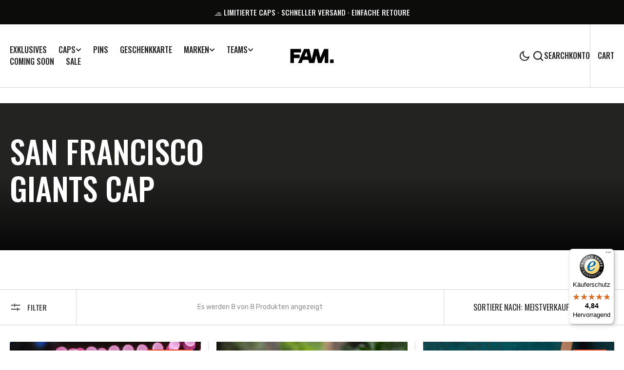

--- FILE ---
content_type: text/html; charset=utf-8
request_url: https://www.famcapstore.com/de/search?view=preorderjson&q=id:%228758601646420%22%20OR%20id:%228917302083924%22%20OR%20id:%2211770824065364%22%20OR%20id:%2212224765722964%22%20OR%20id:%228129184923813%22%20OR%20id:%2212208979345748%22%20OR%20id:%228129155661989%22%20OR%20id:%2212397506756948%22
body_size: 2140
content:
[{
      "id":12397506756948,
      "title":"SAN FRANCISCO GIANTS MLB BLACK \/ NEW ERA BEANIE KNIT",
      "handle":"san-francisco-giants-mlb-new-era-beanie-knit",
      "collections":[691710132564,285806428325,285835821221,625952653652,285269557413,684657377620,684607897940,293434130597,626005279060,285806395557,285835853989,286084956325],
      "images":[{"id":80023235494228,"src":"\/\/www.famcapstore.com\/cdn\/shop\/files\/1_13fc9d3c-f5eb-45d0-a31b-94c36dd66730.jpg?v=1764618641"}],
      "first_available_variant":{"id":53063457472852},
      "available":true,
      "selling_plan_groups":[],
      "tags":["category-knits","category-mlb","category-neweracap","category-sanfranciscogiants","New Era"],
      "variants": [{
            "id":53063457472852, 
            "title":"Default Title",
            "price":2400,
            "available":true,
            "inventory_quantity":5,
            "inventory_policy":"deny",
            "selling_plan_allocations": [],
            "metafields" : {
              "globo_preorder":{}}
          }],
      "metafields" : {
        "globo_preorder":{}},
      "source": "template"
    },{
      "id":12224765722964,
      "title":"SAN FRANCISCO GIANTS MLB BLACK BLUE TWO TONE KELLY GREEN UV \/ NEW ERA 9FORTY A-FRAME",
      "handle":"san-francisco-giants-mlb-black-blue-two-tone-kelly-green-uv-new-era-9forty-a-frame",
      "collections":[683243012436,285806428325,285835821221,287082414245,683145462100,285269295269,285269426341,625952653652,286087774373,690646188372,690646974804,684657377620,684607897940,293434130597,285806395557,285835853989,286084956325,285269754021,285269590181],
      "images":[{"id":78727382729044,"src":"\/\/www.famcapstore.com\/cdn\/shop\/files\/LKM_3222-Editcopy.jpg?v=1761299242"},{"id":78727382761812,"src":"\/\/www.famcapstore.com\/cdn\/shop\/files\/LKM_3238-Editcopy.jpg?v=1761299242"},{"id":78727382794580,"src":"\/\/www.famcapstore.com\/cdn\/shop\/files\/LKM_3254-Editcopy.jpg?v=1761299242"},{"id":78727382860116,"src":"\/\/www.famcapstore.com\/cdn\/shop\/files\/LKM_3284-Editcopy.jpg?v=1761299242"},{"id":78727382892884,"src":"\/\/www.famcapstore.com\/cdn\/shop\/files\/LKM_3295-Editcopy.jpg?v=1761299242"},{"id":78727382827348,"src":"\/\/www.famcapstore.com\/cdn\/shop\/files\/LKM_3273-Editcopy.jpg?v=1761299242"},{"id":78727382696276,"src":"\/\/www.famcapstore.com\/cdn\/shop\/files\/LKM_3219-Editcopy.jpg?v=1761299242"}],
      "first_available_variant":{"id":52508975104340},
      "available":true,
      "selling_plan_groups":[],
      "tags":["category-9forty","category-adjustable","category-allcaps","category-exclusivecaps","category-mlb","category-neweracap","category-sanfranciscogiants","category-snapbacks","New Era"],
      "variants": [{
            "id":52508975104340, 
            "title":"Default Title",
            "price":3900,
            "available":true,
            "inventory_quantity":31,
            "inventory_policy":"deny",
            "selling_plan_allocations": [],
            "metafields" : {
              "globo_preorder":{}}
          }],
      "metafields" : {
        "globo_preorder":{}},
      "source": "template"
    },{
      "id":11770824065364,
      "title":"NEW ERA 9FORTY A-FRAME MLB SAN FRANCISCO GIANTS WORLD SERIES 2010 TWO TONE \/ ORANGE UV SNAPBACK",
      "handle":"new-era-9forty-a-frame-san-francisco-giants-uv-snapback",
      "collections":[625997185364,683243012436,285806428325,285835821221,287082414245,683145462100,285269295269,285269426341,625952653652,286087774373,690646155604,684657377620,684605505876,293434130597,285806395557,285835853989,285269328037,286084956325,285269590181],
      "images":[{"id":71686397526356,"src":"\/\/www.famcapstore.com\/cdn\/shop\/files\/20250617-IMG_5672-Editcopy.jpg?v=1757506501"},{"id":71686397690196,"src":"\/\/www.famcapstore.com\/cdn\/shop\/files\/20250617-IMG_5975-Editcopy.jpg?v=1757506504"},{"id":71686397755732,"src":"\/\/www.famcapstore.com\/cdn\/shop\/files\/20250617-IMG_5874-Editcopy.jpg?v=1757506506"},{"id":71686397722964,"src":"\/\/www.famcapstore.com\/cdn\/shop\/files\/20250617-IMG_6086-Editcopy.jpg?v=1757506508"},{"id":71686397657428,"src":"\/\/www.famcapstore.com\/cdn\/shop\/files\/20250617-IMG_5919-Editcopy.jpg?v=1757506511"},{"id":71686397788500,"src":"\/\/www.famcapstore.com\/cdn\/shop\/files\/20250617-IMG_5708-Editcopy.jpg?v=1757506511"},{"id":71686397821268,"src":"\/\/www.famcapstore.com\/cdn\/shop\/files\/20250617-IMG_5974-Editcopy.jpg?v=1757506515"}],
      "first_available_variant":{"id":51128097702228},
      "available":true,
      "selling_plan_groups":[],
      "tags":["category-9forty","category-adjustable","category-allcaps","category-exclusivecaps","category-mlb","category-neweracap","category-sale","category-sanfranciscogiants","New Era"],
      "variants": [{
            "id":51128097702228, 
            "title":"Default Title",
            "price":2400,
            "available":true,
            "inventory_quantity":12,
            "inventory_policy":"deny",
            "selling_plan_allocations": [],
            "metafields" : {
              "globo_preorder":{}}
          }],
      "metafields" : {
        "globo_preorder":{}},
      "source": "template"
    },{
      "id":8917302083924,
      "title":"NEW ERA 9FORTY A-FRAME SAN FRANCISCO GIANTS ALL STAR GAME 2007 TWO TONE \/ PINK UV SNAPBACK",
      "handle":"new-era-9forty-a-frame-san",
      "collections":[625997185364,285806428325,285835821221,287082414245,683145462100,285269295269,285269426341,625952653652,286087774373,684657377620,691686932820,293434130597,285806395557,285835853989,286084956325,285269754021,285269590181],
      "images":[{"id":56116936802644,"src":"\/\/www.famcapstore.com\/cdn\/shop\/files\/P6080541.jpg?v=1745604012"},{"id":56116937064788,"src":"\/\/www.famcapstore.com\/cdn\/shop\/files\/P6080512.jpg?v=1745604013"},{"id":56116936900948,"src":"\/\/www.famcapstore.com\/cdn\/shop\/files\/P6080543.jpg?v=1745604015"},{"id":56116936835412,"src":"\/\/www.famcapstore.com\/cdn\/shop\/files\/P6080495.jpg?v=1745604016"},{"id":56116936933716,"src":"\/\/www.famcapstore.com\/cdn\/shop\/files\/P6080490.jpg?v=1745604016"},{"id":56116936868180,"src":"\/\/www.famcapstore.com\/cdn\/shop\/files\/P6080513.jpg?v=1745604018"}],
      "first_available_variant":{"id":47709676536148},
      "available":true,
      "selling_plan_groups":[],
      "tags":["category-9forty","category-adjustable","category-allcaps","category-exclusivecaps","category-mlb","category-neweracap","category-sanfranciscogiants","category-snapbacks","comingsoon","Core","New Era"],
      "variants": [{
            "id":47709676536148, 
            "title":"Default Title",
            "price":3900,
            "available":true,
            "inventory_quantity":20,
            "inventory_policy":"deny",
            "selling_plan_allocations": [],
            "metafields" : {
              "globo_preorder":{}}
          }],
      "metafields" : {
        "globo_preorder":{}},
      "source": "template"
    },{
      "id":8129184923813,
      "title":"NEW ERA 9FIFTY LEAGUE ESSENTIAL SAN FRANCISCO GIANTS BLACK SNAPBACK",
      "handle":"9fifty-league-essential-san-francisco-giants-snapback",
      "collections":[286087807141,683243012436,285806428325,285835821221,287082414245,683145462100,285269426341,684657377620,691688964436,684607897940,293434130597,285806395557,285835853989,286084956325,285269754021,285269590181],
      "images":[{"id":33977998147749,"src":"\/\/www.famcapstore.com\/cdn\/shop\/products\/san-francisco-giants-mlb-essential-black-9fifty-cap-60245394-left.webp?v=1745602716"},{"id":33977998114981,"src":"\/\/www.famcapstore.com\/cdn\/shop\/products\/san-francisco-giants-mlb-essential-black-9fifty-cap-60245394-back.webp?v=1745602717"}],
      "first_available_variant":{"id":42157040861349},
      "available":true,
      "selling_plan_groups":[],
      "tags":["category-9fiftysnapback","category-adjustable","category-allcaps","category-neweracap","category-sanfranciscogiants","category-snapbacks","New Era"],
      "variants": [{
            "id":42157040828581, 
            "title":"S\/M (55 - 59 cm)",
            "price":2400,
            "available":false,
            "inventory_quantity":0,
            "inventory_policy":"deny",
            "selling_plan_allocations": [],
            "metafields" : {
              "globo_preorder":{}}
          },{
            "id":42157040861349, 
            "title":"M\/L (57-61 cm)",
            "price":2400,
            "available":true,
            "inventory_quantity":4,
            "inventory_policy":"deny",
            "selling_plan_allocations": [],
            "metafields" : {
              "globo_preorder":{}}
          }],
      "metafields" : {
        "globo_preorder":{}},
      "source": "template"
    },{
      "id":8129155661989,
      "title":"NEW ERA 9FORTY LEAGUE ESSENTIAL SAN FRANCISCO GIANTS BLACK CAP",
      "handle":"9forty-league-essential-san-francisco-giants-cap",
      "collections":[683243012436,285806428325,285835821221,287082414245,683145462100,285269426341,625952653652,286087774373,684657377620,684605505876,684607897940,293434130597,285806395557,285835853989,285269328037,286084956325,285269590181],
      "images":[{"id":33975146119333,"src":"\/\/www.famcapstore.com\/cdn\/shop\/products\/10047548-left.webp?v=1745602634"},{"id":33975146086565,"src":"\/\/www.famcapstore.com\/cdn\/shop\/products\/10047548-back.webp?v=1745602634"},{"id":33975146152101,"src":"\/\/www.famcapstore.com\/cdn\/shop\/products\/10047548-center.jpg?v=1745602636"}],
      "first_available_variant":{"id":42156919980197},
      "available":true,
      "selling_plan_groups":[],
      "tags":["category-9forty","category-adjustable","category-allcaps","category-mlb","category-neweracap","category-sale","category-sanfranciscogiants","New Era"],
      "variants": [{
            "id":42156919980197, 
            "title":"Default Title",
            "price":1800,
            "available":true,
            "inventory_quantity":1,
            "inventory_policy":"deny",
            "selling_plan_allocations": [],
            "metafields" : {
              "globo_preorder":{}}
          }],
      "metafields" : {
        "globo_preorder":{}},
      "source": "template"
    },{
      "id":12208979345748,
      "title":"SAN FRANCISCO GIANTS MLB BLACK RETRO CROWN \/ NEW ERA 59FIFTY FITTED CAP",
      "handle":"san-francisco-giants-mlb-black-retro-crown-new-era-59fifty-fitted-cap",
      "collections":[286087708837,683243012436,285806428325,285835821221,287082414245,683145462100,285269295269,285269131429,285269426341,625952653652,684826329428,685225607508,684657377620,684605505876,684607897940,293434130597,285806395557,285835853989,285269328037,286084956325],
      "images":[{"id":77328770728276,"src":"\/\/www.famcapstore.com\/cdn\/shop\/files\/60597922_RC59FIFTY_WINTERDOGEAR_PHIPHI_BLK_3QL_1_c54809e5-4cf9-49c1-8915-ab60c0391de4.jpg?v=1757509122"},{"id":77328773415252,"src":"\/\/www.famcapstore.com\/cdn\/shop\/files\/NE60597923_pic5_0124be09-7222-4cac-be24-d9b58b60b2a6.jpg?v=1757509126"},{"id":77328775283028,"src":"\/\/www.famcapstore.com\/cdn\/shop\/files\/NE60597923_pic4_10dc288e-8e12-4fa1-aad2-732972136b2c.jpg?v=1757509127"},{"id":77328776757588,"src":"\/\/www.famcapstore.com\/cdn\/shop\/files\/NE60597923_pic6_2a40f42e-e21d-4381-bb15-c8ab0604ea34.jpg?v=1757509129"},{"id":77328778494292,"src":"\/\/www.famcapstore.com\/cdn\/shop\/files\/NE60597923_pic7_0219c777-d9c4-4a59-b3ee-0c712d442890.jpg?v=1757509129"}],
      "first_available_variant":{"id":52467278938452},
      "available":false,
      "selling_plan_groups":[],
      "tags":["category-59fifty","category-allcaps","category-exclusivecaps","category-fitted","category-mlb","category-neweracap","category-retrocrown","category-sale","category-sanfranciscogiants","New Era"],
      "variants": [{
            "id":52467278938452, 
            "title":"6 7\/8",
            "price":4000,
            "available":false,
            "inventory_quantity":0,
            "inventory_policy":"deny",
            "selling_plan_allocations": [],
            "metafields" : {
              "globo_preorder":{}}
          },{
            "id":52467278971220, 
            "title":"7",
            "price":4000,
            "available":false,
            "inventory_quantity":0,
            "inventory_policy":"deny",
            "selling_plan_allocations": [],
            "metafields" : {
              "globo_preorder":{}}
          },{
            "id":52467279003988, 
            "title":"7 1\/8",
            "price":4000,
            "available":false,
            "inventory_quantity":0,
            "inventory_policy":"deny",
            "selling_plan_allocations": [],
            "metafields" : {
              "globo_preorder":{}}
          },{
            "id":52467279036756, 
            "title":"7 1\/4",
            "price":4000,
            "available":false,
            "inventory_quantity":0,
            "inventory_policy":"deny",
            "selling_plan_allocations": [],
            "metafields" : {
              "globo_preorder":{}}
          },{
            "id":52467279069524, 
            "title":"7 3\/8",
            "price":4000,
            "available":false,
            "inventory_quantity":0,
            "inventory_policy":"deny",
            "selling_plan_allocations": [],
            "metafields" : {
              "globo_preorder":{}}
          },{
            "id":52467279102292, 
            "title":"7 1\/2",
            "price":4000,
            "available":false,
            "inventory_quantity":0,
            "inventory_policy":"deny",
            "selling_plan_allocations": [],
            "metafields" : {
              "globo_preorder":{}}
          },{
            "id":52467279135060, 
            "title":"7 5\/8",
            "price":4000,
            "available":false,
            "inventory_quantity":0,
            "inventory_policy":"deny",
            "selling_plan_allocations": [],
            "metafields" : {
              "globo_preorder":{}}
          },{
            "id":52467279167828, 
            "title":"7 3\/4",
            "price":4000,
            "available":false,
            "inventory_quantity":0,
            "inventory_policy":"deny",
            "selling_plan_allocations": [],
            "metafields" : {
              "globo_preorder":{}}
          },{
            "id":52467279200596, 
            "title":"7 7\/8",
            "price":4000,
            "available":false,
            "inventory_quantity":0,
            "inventory_policy":"deny",
            "selling_plan_allocations": [],
            "metafields" : {
              "globo_preorder":{}}
          },{
            "id":52467279233364, 
            "title":"8",
            "price":4000,
            "available":false,
            "inventory_quantity":0,
            "inventory_policy":"deny",
            "selling_plan_allocations": [],
            "metafields" : {
              "globo_preorder":{}}
          }],
      "metafields" : {
        "globo_preorder":{}},
      "source": "template"
    },{
      "id":8758601646420,
      "title":"NEW ERA 9FORTY A-FRAME MLB SAN FRANCISCO GIANTS 20TH ANNIVERSARY BLACK \/ PINK UV CAP",
      "handle":"new-era-9forty-a-frame-mlb",
      "collections":[625997185364,285806428325,285835821221,287082414245,683145462100,678248841556,285269295269,285269426341,625952653652,286087774373,684657377620,691686932820,684607897940,293434130597,285806395557,285835853989,286084956325,285269754021,285269590181],
      "images":[{"id":55345483940180,"src":"\/\/www.famcapstore.com\/cdn\/shop\/files\/P4182033.jpg?v=1745603830"},{"id":55345483841876,"src":"\/\/www.famcapstore.com\/cdn\/shop\/files\/P4182028.jpg?v=1745603833"},{"id":55345483678036,"src":"\/\/www.famcapstore.com\/cdn\/shop\/files\/P4182042.jpg?v=1745603833"},{"id":55345483612500,"src":"\/\/www.famcapstore.com\/cdn\/shop\/files\/P4182038.jpg?v=1745603834"},{"id":55345483809108,"src":"\/\/www.famcapstore.com\/cdn\/shop\/files\/P4182036.jpg?v=1745603837"}],
      "first_available_variant":{"id":47381461958996},
      "available":false,
      "selling_plan_groups":[],
      "tags":["category-9forty","category-adjustable","category-allcaps","category-exclusivecaps","category-mlb","category-neweracap","category-sanfranciscogiants","category-snapbacks","comingsoon","Core","New Era"],
      "variants": [{
            "id":47381461958996, 
            "title":"Default Title",
            "price":3900,
            "available":false,
            "inventory_quantity":0,
            "inventory_policy":"deny",
            "selling_plan_allocations": [],
            "metafields" : {
              "globo_preorder":{}}
          }],
      "metafields" : {
        "globo_preorder":{}},
      "source": "template"
    }]

--- FILE ---
content_type: text/html; charset=utf-8
request_url: https://www.famcapstore.com/de/search?view=preorderjson&q=id:%228758601646420%22%20OR%20id:%228917302083924%22%20OR%20id:%2211770824065364%22%20OR%20id:%2212224765722964%22%20OR%20id:%228129184923813%22%20OR%20id:%2212208979345748%22%20OR%20id:%228129155661989%22%20OR%20id:%2212397506756948%22
body_size: 1313
content:
[{
      "id":12397506756948,
      "title":"SAN FRANCISCO GIANTS MLB BLACK \/ NEW ERA BEANIE KNIT",
      "handle":"san-francisco-giants-mlb-new-era-beanie-knit",
      "collections":[691710132564,285806428325,285835821221,625952653652,285269557413,684657377620,684607897940,293434130597,626005279060,285806395557,285835853989,286084956325],
      "images":[{"id":80023235494228,"src":"\/\/www.famcapstore.com\/cdn\/shop\/files\/1_13fc9d3c-f5eb-45d0-a31b-94c36dd66730.jpg?v=1764618641"}],
      "first_available_variant":{"id":53063457472852},
      "available":true,
      "selling_plan_groups":[],
      "tags":["category-knits","category-mlb","category-neweracap","category-sanfranciscogiants","New Era"],
      "variants": [{
            "id":53063457472852, 
            "title":"Default Title",
            "price":2400,
            "available":true,
            "inventory_quantity":5,
            "inventory_policy":"deny",
            "selling_plan_allocations": [],
            "metafields" : {
              "globo_preorder":{}}
          }],
      "metafields" : {
        "globo_preorder":{}},
      "source": "template"
    },{
      "id":12224765722964,
      "title":"SAN FRANCISCO GIANTS MLB BLACK BLUE TWO TONE KELLY GREEN UV \/ NEW ERA 9FORTY A-FRAME",
      "handle":"san-francisco-giants-mlb-black-blue-two-tone-kelly-green-uv-new-era-9forty-a-frame",
      "collections":[683243012436,285806428325,285835821221,287082414245,683145462100,285269295269,285269426341,625952653652,286087774373,690646188372,690646974804,684657377620,684607897940,293434130597,285806395557,285835853989,286084956325,285269754021,285269590181],
      "images":[{"id":78727382729044,"src":"\/\/www.famcapstore.com\/cdn\/shop\/files\/LKM_3222-Editcopy.jpg?v=1761299242"},{"id":78727382761812,"src":"\/\/www.famcapstore.com\/cdn\/shop\/files\/LKM_3238-Editcopy.jpg?v=1761299242"},{"id":78727382794580,"src":"\/\/www.famcapstore.com\/cdn\/shop\/files\/LKM_3254-Editcopy.jpg?v=1761299242"},{"id":78727382860116,"src":"\/\/www.famcapstore.com\/cdn\/shop\/files\/LKM_3284-Editcopy.jpg?v=1761299242"},{"id":78727382892884,"src":"\/\/www.famcapstore.com\/cdn\/shop\/files\/LKM_3295-Editcopy.jpg?v=1761299242"},{"id":78727382827348,"src":"\/\/www.famcapstore.com\/cdn\/shop\/files\/LKM_3273-Editcopy.jpg?v=1761299242"},{"id":78727382696276,"src":"\/\/www.famcapstore.com\/cdn\/shop\/files\/LKM_3219-Editcopy.jpg?v=1761299242"}],
      "first_available_variant":{"id":52508975104340},
      "available":true,
      "selling_plan_groups":[],
      "tags":["category-9forty","category-adjustable","category-allcaps","category-exclusivecaps","category-mlb","category-neweracap","category-sanfranciscogiants","category-snapbacks","New Era"],
      "variants": [{
            "id":52508975104340, 
            "title":"Default Title",
            "price":3900,
            "available":true,
            "inventory_quantity":31,
            "inventory_policy":"deny",
            "selling_plan_allocations": [],
            "metafields" : {
              "globo_preorder":{}}
          }],
      "metafields" : {
        "globo_preorder":{}},
      "source": "template"
    },{
      "id":11770824065364,
      "title":"NEW ERA 9FORTY A-FRAME MLB SAN FRANCISCO GIANTS WORLD SERIES 2010 TWO TONE \/ ORANGE UV SNAPBACK",
      "handle":"new-era-9forty-a-frame-san-francisco-giants-uv-snapback",
      "collections":[625997185364,683243012436,285806428325,285835821221,287082414245,683145462100,285269295269,285269426341,625952653652,286087774373,690646155604,684657377620,684605505876,293434130597,285806395557,285835853989,285269328037,286084956325,285269590181],
      "images":[{"id":71686397526356,"src":"\/\/www.famcapstore.com\/cdn\/shop\/files\/20250617-IMG_5672-Editcopy.jpg?v=1757506501"},{"id":71686397690196,"src":"\/\/www.famcapstore.com\/cdn\/shop\/files\/20250617-IMG_5975-Editcopy.jpg?v=1757506504"},{"id":71686397755732,"src":"\/\/www.famcapstore.com\/cdn\/shop\/files\/20250617-IMG_5874-Editcopy.jpg?v=1757506506"},{"id":71686397722964,"src":"\/\/www.famcapstore.com\/cdn\/shop\/files\/20250617-IMG_6086-Editcopy.jpg?v=1757506508"},{"id":71686397657428,"src":"\/\/www.famcapstore.com\/cdn\/shop\/files\/20250617-IMG_5919-Editcopy.jpg?v=1757506511"},{"id":71686397788500,"src":"\/\/www.famcapstore.com\/cdn\/shop\/files\/20250617-IMG_5708-Editcopy.jpg?v=1757506511"},{"id":71686397821268,"src":"\/\/www.famcapstore.com\/cdn\/shop\/files\/20250617-IMG_5974-Editcopy.jpg?v=1757506515"}],
      "first_available_variant":{"id":51128097702228},
      "available":true,
      "selling_plan_groups":[],
      "tags":["category-9forty","category-adjustable","category-allcaps","category-exclusivecaps","category-mlb","category-neweracap","category-sale","category-sanfranciscogiants","New Era"],
      "variants": [{
            "id":51128097702228, 
            "title":"Default Title",
            "price":2400,
            "available":true,
            "inventory_quantity":12,
            "inventory_policy":"deny",
            "selling_plan_allocations": [],
            "metafields" : {
              "globo_preorder":{}}
          }],
      "metafields" : {
        "globo_preorder":{}},
      "source": "template"
    },{
      "id":8917302083924,
      "title":"NEW ERA 9FORTY A-FRAME SAN FRANCISCO GIANTS ALL STAR GAME 2007 TWO TONE \/ PINK UV SNAPBACK",
      "handle":"new-era-9forty-a-frame-san",
      "collections":[625997185364,285806428325,285835821221,287082414245,683145462100,285269295269,285269426341,625952653652,286087774373,684657377620,691686932820,293434130597,285806395557,285835853989,286084956325,285269754021,285269590181],
      "images":[{"id":56116936802644,"src":"\/\/www.famcapstore.com\/cdn\/shop\/files\/P6080541.jpg?v=1745604012"},{"id":56116937064788,"src":"\/\/www.famcapstore.com\/cdn\/shop\/files\/P6080512.jpg?v=1745604013"},{"id":56116936900948,"src":"\/\/www.famcapstore.com\/cdn\/shop\/files\/P6080543.jpg?v=1745604015"},{"id":56116936835412,"src":"\/\/www.famcapstore.com\/cdn\/shop\/files\/P6080495.jpg?v=1745604016"},{"id":56116936933716,"src":"\/\/www.famcapstore.com\/cdn\/shop\/files\/P6080490.jpg?v=1745604016"},{"id":56116936868180,"src":"\/\/www.famcapstore.com\/cdn\/shop\/files\/P6080513.jpg?v=1745604018"}],
      "first_available_variant":{"id":47709676536148},
      "available":true,
      "selling_plan_groups":[],
      "tags":["category-9forty","category-adjustable","category-allcaps","category-exclusivecaps","category-mlb","category-neweracap","category-sanfranciscogiants","category-snapbacks","comingsoon","Core","New Era"],
      "variants": [{
            "id":47709676536148, 
            "title":"Default Title",
            "price":3900,
            "available":true,
            "inventory_quantity":20,
            "inventory_policy":"deny",
            "selling_plan_allocations": [],
            "metafields" : {
              "globo_preorder":{}}
          }],
      "metafields" : {
        "globo_preorder":{}},
      "source": "template"
    },{
      "id":8129184923813,
      "title":"NEW ERA 9FIFTY LEAGUE ESSENTIAL SAN FRANCISCO GIANTS BLACK SNAPBACK",
      "handle":"9fifty-league-essential-san-francisco-giants-snapback",
      "collections":[286087807141,683243012436,285806428325,285835821221,287082414245,683145462100,285269426341,684657377620,691688964436,684607897940,293434130597,285806395557,285835853989,286084956325,285269754021,285269590181],
      "images":[{"id":33977998147749,"src":"\/\/www.famcapstore.com\/cdn\/shop\/products\/san-francisco-giants-mlb-essential-black-9fifty-cap-60245394-left.webp?v=1745602716"},{"id":33977998114981,"src":"\/\/www.famcapstore.com\/cdn\/shop\/products\/san-francisco-giants-mlb-essential-black-9fifty-cap-60245394-back.webp?v=1745602717"}],
      "first_available_variant":{"id":42157040861349},
      "available":true,
      "selling_plan_groups":[],
      "tags":["category-9fiftysnapback","category-adjustable","category-allcaps","category-neweracap","category-sanfranciscogiants","category-snapbacks","New Era"],
      "variants": [{
            "id":42157040828581, 
            "title":"S\/M (55 - 59 cm)",
            "price":2400,
            "available":false,
            "inventory_quantity":0,
            "inventory_policy":"deny",
            "selling_plan_allocations": [],
            "metafields" : {
              "globo_preorder":{}}
          },{
            "id":42157040861349, 
            "title":"M\/L (57-61 cm)",
            "price":2400,
            "available":true,
            "inventory_quantity":4,
            "inventory_policy":"deny",
            "selling_plan_allocations": [],
            "metafields" : {
              "globo_preorder":{}}
          }],
      "metafields" : {
        "globo_preorder":{}},
      "source": "template"
    },{
      "id":8129155661989,
      "title":"NEW ERA 9FORTY LEAGUE ESSENTIAL SAN FRANCISCO GIANTS BLACK CAP",
      "handle":"9forty-league-essential-san-francisco-giants-cap",
      "collections":[683243012436,285806428325,285835821221,287082414245,683145462100,285269426341,625952653652,286087774373,684657377620,684605505876,684607897940,293434130597,285806395557,285835853989,285269328037,286084956325,285269590181],
      "images":[{"id":33975146119333,"src":"\/\/www.famcapstore.com\/cdn\/shop\/products\/10047548-left.webp?v=1745602634"},{"id":33975146086565,"src":"\/\/www.famcapstore.com\/cdn\/shop\/products\/10047548-back.webp?v=1745602634"},{"id":33975146152101,"src":"\/\/www.famcapstore.com\/cdn\/shop\/products\/10047548-center.jpg?v=1745602636"}],
      "first_available_variant":{"id":42156919980197},
      "available":true,
      "selling_plan_groups":[],
      "tags":["category-9forty","category-adjustable","category-allcaps","category-mlb","category-neweracap","category-sale","category-sanfranciscogiants","New Era"],
      "variants": [{
            "id":42156919980197, 
            "title":"Default Title",
            "price":1800,
            "available":true,
            "inventory_quantity":1,
            "inventory_policy":"deny",
            "selling_plan_allocations": [],
            "metafields" : {
              "globo_preorder":{}}
          }],
      "metafields" : {
        "globo_preorder":{}},
      "source": "template"
    },{
      "id":12208979345748,
      "title":"SAN FRANCISCO GIANTS MLB BLACK RETRO CROWN \/ NEW ERA 59FIFTY FITTED CAP",
      "handle":"san-francisco-giants-mlb-black-retro-crown-new-era-59fifty-fitted-cap",
      "collections":[286087708837,683243012436,285806428325,285835821221,287082414245,683145462100,285269295269,285269131429,285269426341,625952653652,684826329428,685225607508,684657377620,684605505876,684607897940,293434130597,285806395557,285835853989,285269328037,286084956325],
      "images":[{"id":77328770728276,"src":"\/\/www.famcapstore.com\/cdn\/shop\/files\/60597922_RC59FIFTY_WINTERDOGEAR_PHIPHI_BLK_3QL_1_c54809e5-4cf9-49c1-8915-ab60c0391de4.jpg?v=1757509122"},{"id":77328773415252,"src":"\/\/www.famcapstore.com\/cdn\/shop\/files\/NE60597923_pic5_0124be09-7222-4cac-be24-d9b58b60b2a6.jpg?v=1757509126"},{"id":77328775283028,"src":"\/\/www.famcapstore.com\/cdn\/shop\/files\/NE60597923_pic4_10dc288e-8e12-4fa1-aad2-732972136b2c.jpg?v=1757509127"},{"id":77328776757588,"src":"\/\/www.famcapstore.com\/cdn\/shop\/files\/NE60597923_pic6_2a40f42e-e21d-4381-bb15-c8ab0604ea34.jpg?v=1757509129"},{"id":77328778494292,"src":"\/\/www.famcapstore.com\/cdn\/shop\/files\/NE60597923_pic7_0219c777-d9c4-4a59-b3ee-0c712d442890.jpg?v=1757509129"}],
      "first_available_variant":{"id":52467278938452},
      "available":false,
      "selling_plan_groups":[],
      "tags":["category-59fifty","category-allcaps","category-exclusivecaps","category-fitted","category-mlb","category-neweracap","category-retrocrown","category-sale","category-sanfranciscogiants","New Era"],
      "variants": [{
            "id":52467278938452, 
            "title":"6 7\/8",
            "price":4000,
            "available":false,
            "inventory_quantity":0,
            "inventory_policy":"deny",
            "selling_plan_allocations": [],
            "metafields" : {
              "globo_preorder":{}}
          },{
            "id":52467278971220, 
            "title":"7",
            "price":4000,
            "available":false,
            "inventory_quantity":0,
            "inventory_policy":"deny",
            "selling_plan_allocations": [],
            "metafields" : {
              "globo_preorder":{}}
          },{
            "id":52467279003988, 
            "title":"7 1\/8",
            "price":4000,
            "available":false,
            "inventory_quantity":0,
            "inventory_policy":"deny",
            "selling_plan_allocations": [],
            "metafields" : {
              "globo_preorder":{}}
          },{
            "id":52467279036756, 
            "title":"7 1\/4",
            "price":4000,
            "available":false,
            "inventory_quantity":0,
            "inventory_policy":"deny",
            "selling_plan_allocations": [],
            "metafields" : {
              "globo_preorder":{}}
          },{
            "id":52467279069524, 
            "title":"7 3\/8",
            "price":4000,
            "available":false,
            "inventory_quantity":0,
            "inventory_policy":"deny",
            "selling_plan_allocations": [],
            "metafields" : {
              "globo_preorder":{}}
          },{
            "id":52467279102292, 
            "title":"7 1\/2",
            "price":4000,
            "available":false,
            "inventory_quantity":0,
            "inventory_policy":"deny",
            "selling_plan_allocations": [],
            "metafields" : {
              "globo_preorder":{}}
          },{
            "id":52467279135060, 
            "title":"7 5\/8",
            "price":4000,
            "available":false,
            "inventory_quantity":0,
            "inventory_policy":"deny",
            "selling_plan_allocations": [],
            "metafields" : {
              "globo_preorder":{}}
          },{
            "id":52467279167828, 
            "title":"7 3\/4",
            "price":4000,
            "available":false,
            "inventory_quantity":0,
            "inventory_policy":"deny",
            "selling_plan_allocations": [],
            "metafields" : {
              "globo_preorder":{}}
          },{
            "id":52467279200596, 
            "title":"7 7\/8",
            "price":4000,
            "available":false,
            "inventory_quantity":0,
            "inventory_policy":"deny",
            "selling_plan_allocations": [],
            "metafields" : {
              "globo_preorder":{}}
          },{
            "id":52467279233364, 
            "title":"8",
            "price":4000,
            "available":false,
            "inventory_quantity":0,
            "inventory_policy":"deny",
            "selling_plan_allocations": [],
            "metafields" : {
              "globo_preorder":{}}
          }],
      "metafields" : {
        "globo_preorder":{}},
      "source": "template"
    },{
      "id":8758601646420,
      "title":"NEW ERA 9FORTY A-FRAME MLB SAN FRANCISCO GIANTS 20TH ANNIVERSARY BLACK \/ PINK UV CAP",
      "handle":"new-era-9forty-a-frame-mlb",
      "collections":[625997185364,285806428325,285835821221,287082414245,683145462100,678248841556,285269295269,285269426341,625952653652,286087774373,684657377620,691686932820,684607897940,293434130597,285806395557,285835853989,286084956325,285269754021,285269590181],
      "images":[{"id":55345483940180,"src":"\/\/www.famcapstore.com\/cdn\/shop\/files\/P4182033.jpg?v=1745603830"},{"id":55345483841876,"src":"\/\/www.famcapstore.com\/cdn\/shop\/files\/P4182028.jpg?v=1745603833"},{"id":55345483678036,"src":"\/\/www.famcapstore.com\/cdn\/shop\/files\/P4182042.jpg?v=1745603833"},{"id":55345483612500,"src":"\/\/www.famcapstore.com\/cdn\/shop\/files\/P4182038.jpg?v=1745603834"},{"id":55345483809108,"src":"\/\/www.famcapstore.com\/cdn\/shop\/files\/P4182036.jpg?v=1745603837"}],
      "first_available_variant":{"id":47381461958996},
      "available":false,
      "selling_plan_groups":[],
      "tags":["category-9forty","category-adjustable","category-allcaps","category-exclusivecaps","category-mlb","category-neweracap","category-sanfranciscogiants","category-snapbacks","comingsoon","Core","New Era"],
      "variants": [{
            "id":47381461958996, 
            "title":"Default Title",
            "price":3900,
            "available":false,
            "inventory_quantity":0,
            "inventory_policy":"deny",
            "selling_plan_allocations": [],
            "metafields" : {
              "globo_preorder":{}}
          }],
      "metafields" : {
        "globo_preorder":{}},
      "source": "template"
    }]

--- FILE ---
content_type: text/html; charset=utf-8
request_url: https://www.famcapstore.com/de/search?view=preorderjson&q=id:%228758601646420%22%20OR%20id:%228917302083924%22%20OR%20id:%2211770824065364%22%20OR%20id:%2212224765722964%22%20OR%20id:%228129184923813%22%20OR%20id:%2212208979345748%22%20OR%20id:%228129155661989%22%20OR%20id:%2212397506756948%22
body_size: 2143
content:
[{
      "id":12397506756948,
      "title":"SAN FRANCISCO GIANTS MLB BLACK \/ NEW ERA BEANIE KNIT",
      "handle":"san-francisco-giants-mlb-new-era-beanie-knit",
      "collections":[691710132564,285806428325,285835821221,625952653652,285269557413,684657377620,684607897940,293434130597,626005279060,285806395557,285835853989,286084956325],
      "images":[{"id":80023235494228,"src":"\/\/www.famcapstore.com\/cdn\/shop\/files\/1_13fc9d3c-f5eb-45d0-a31b-94c36dd66730.jpg?v=1764618641"}],
      "first_available_variant":{"id":53063457472852},
      "available":true,
      "selling_plan_groups":[],
      "tags":["category-knits","category-mlb","category-neweracap","category-sanfranciscogiants","New Era"],
      "variants": [{
            "id":53063457472852, 
            "title":"Default Title",
            "price":2400,
            "available":true,
            "inventory_quantity":5,
            "inventory_policy":"deny",
            "selling_plan_allocations": [],
            "metafields" : {
              "globo_preorder":{}}
          }],
      "metafields" : {
        "globo_preorder":{}},
      "source": "template"
    },{
      "id":12224765722964,
      "title":"SAN FRANCISCO GIANTS MLB BLACK BLUE TWO TONE KELLY GREEN UV \/ NEW ERA 9FORTY A-FRAME",
      "handle":"san-francisco-giants-mlb-black-blue-two-tone-kelly-green-uv-new-era-9forty-a-frame",
      "collections":[683243012436,285806428325,285835821221,287082414245,683145462100,285269295269,285269426341,625952653652,286087774373,690646188372,690646974804,684657377620,684607897940,293434130597,285806395557,285835853989,286084956325,285269754021,285269590181],
      "images":[{"id":78727382729044,"src":"\/\/www.famcapstore.com\/cdn\/shop\/files\/LKM_3222-Editcopy.jpg?v=1761299242"},{"id":78727382761812,"src":"\/\/www.famcapstore.com\/cdn\/shop\/files\/LKM_3238-Editcopy.jpg?v=1761299242"},{"id":78727382794580,"src":"\/\/www.famcapstore.com\/cdn\/shop\/files\/LKM_3254-Editcopy.jpg?v=1761299242"},{"id":78727382860116,"src":"\/\/www.famcapstore.com\/cdn\/shop\/files\/LKM_3284-Editcopy.jpg?v=1761299242"},{"id":78727382892884,"src":"\/\/www.famcapstore.com\/cdn\/shop\/files\/LKM_3295-Editcopy.jpg?v=1761299242"},{"id":78727382827348,"src":"\/\/www.famcapstore.com\/cdn\/shop\/files\/LKM_3273-Editcopy.jpg?v=1761299242"},{"id":78727382696276,"src":"\/\/www.famcapstore.com\/cdn\/shop\/files\/LKM_3219-Editcopy.jpg?v=1761299242"}],
      "first_available_variant":{"id":52508975104340},
      "available":true,
      "selling_plan_groups":[],
      "tags":["category-9forty","category-adjustable","category-allcaps","category-exclusivecaps","category-mlb","category-neweracap","category-sanfranciscogiants","category-snapbacks","New Era"],
      "variants": [{
            "id":52508975104340, 
            "title":"Default Title",
            "price":3900,
            "available":true,
            "inventory_quantity":31,
            "inventory_policy":"deny",
            "selling_plan_allocations": [],
            "metafields" : {
              "globo_preorder":{}}
          }],
      "metafields" : {
        "globo_preorder":{}},
      "source": "template"
    },{
      "id":11770824065364,
      "title":"NEW ERA 9FORTY A-FRAME MLB SAN FRANCISCO GIANTS WORLD SERIES 2010 TWO TONE \/ ORANGE UV SNAPBACK",
      "handle":"new-era-9forty-a-frame-san-francisco-giants-uv-snapback",
      "collections":[625997185364,683243012436,285806428325,285835821221,287082414245,683145462100,285269295269,285269426341,625952653652,286087774373,690646155604,684657377620,684605505876,293434130597,285806395557,285835853989,285269328037,286084956325,285269590181],
      "images":[{"id":71686397526356,"src":"\/\/www.famcapstore.com\/cdn\/shop\/files\/20250617-IMG_5672-Editcopy.jpg?v=1757506501"},{"id":71686397690196,"src":"\/\/www.famcapstore.com\/cdn\/shop\/files\/20250617-IMG_5975-Editcopy.jpg?v=1757506504"},{"id":71686397755732,"src":"\/\/www.famcapstore.com\/cdn\/shop\/files\/20250617-IMG_5874-Editcopy.jpg?v=1757506506"},{"id":71686397722964,"src":"\/\/www.famcapstore.com\/cdn\/shop\/files\/20250617-IMG_6086-Editcopy.jpg?v=1757506508"},{"id":71686397657428,"src":"\/\/www.famcapstore.com\/cdn\/shop\/files\/20250617-IMG_5919-Editcopy.jpg?v=1757506511"},{"id":71686397788500,"src":"\/\/www.famcapstore.com\/cdn\/shop\/files\/20250617-IMG_5708-Editcopy.jpg?v=1757506511"},{"id":71686397821268,"src":"\/\/www.famcapstore.com\/cdn\/shop\/files\/20250617-IMG_5974-Editcopy.jpg?v=1757506515"}],
      "first_available_variant":{"id":51128097702228},
      "available":true,
      "selling_plan_groups":[],
      "tags":["category-9forty","category-adjustable","category-allcaps","category-exclusivecaps","category-mlb","category-neweracap","category-sale","category-sanfranciscogiants","New Era"],
      "variants": [{
            "id":51128097702228, 
            "title":"Default Title",
            "price":2400,
            "available":true,
            "inventory_quantity":12,
            "inventory_policy":"deny",
            "selling_plan_allocations": [],
            "metafields" : {
              "globo_preorder":{}}
          }],
      "metafields" : {
        "globo_preorder":{}},
      "source": "template"
    },{
      "id":8917302083924,
      "title":"NEW ERA 9FORTY A-FRAME SAN FRANCISCO GIANTS ALL STAR GAME 2007 TWO TONE \/ PINK UV SNAPBACK",
      "handle":"new-era-9forty-a-frame-san",
      "collections":[625997185364,285806428325,285835821221,287082414245,683145462100,285269295269,285269426341,625952653652,286087774373,684657377620,691686932820,293434130597,285806395557,285835853989,286084956325,285269754021,285269590181],
      "images":[{"id":56116936802644,"src":"\/\/www.famcapstore.com\/cdn\/shop\/files\/P6080541.jpg?v=1745604012"},{"id":56116937064788,"src":"\/\/www.famcapstore.com\/cdn\/shop\/files\/P6080512.jpg?v=1745604013"},{"id":56116936900948,"src":"\/\/www.famcapstore.com\/cdn\/shop\/files\/P6080543.jpg?v=1745604015"},{"id":56116936835412,"src":"\/\/www.famcapstore.com\/cdn\/shop\/files\/P6080495.jpg?v=1745604016"},{"id":56116936933716,"src":"\/\/www.famcapstore.com\/cdn\/shop\/files\/P6080490.jpg?v=1745604016"},{"id":56116936868180,"src":"\/\/www.famcapstore.com\/cdn\/shop\/files\/P6080513.jpg?v=1745604018"}],
      "first_available_variant":{"id":47709676536148},
      "available":true,
      "selling_plan_groups":[],
      "tags":["category-9forty","category-adjustable","category-allcaps","category-exclusivecaps","category-mlb","category-neweracap","category-sanfranciscogiants","category-snapbacks","comingsoon","Core","New Era"],
      "variants": [{
            "id":47709676536148, 
            "title":"Default Title",
            "price":3900,
            "available":true,
            "inventory_quantity":20,
            "inventory_policy":"deny",
            "selling_plan_allocations": [],
            "metafields" : {
              "globo_preorder":{}}
          }],
      "metafields" : {
        "globo_preorder":{}},
      "source": "template"
    },{
      "id":8129184923813,
      "title":"NEW ERA 9FIFTY LEAGUE ESSENTIAL SAN FRANCISCO GIANTS BLACK SNAPBACK",
      "handle":"9fifty-league-essential-san-francisco-giants-snapback",
      "collections":[286087807141,683243012436,285806428325,285835821221,287082414245,683145462100,285269426341,684657377620,691688964436,684607897940,293434130597,285806395557,285835853989,286084956325,285269754021,285269590181],
      "images":[{"id":33977998147749,"src":"\/\/www.famcapstore.com\/cdn\/shop\/products\/san-francisco-giants-mlb-essential-black-9fifty-cap-60245394-left.webp?v=1745602716"},{"id":33977998114981,"src":"\/\/www.famcapstore.com\/cdn\/shop\/products\/san-francisco-giants-mlb-essential-black-9fifty-cap-60245394-back.webp?v=1745602717"}],
      "first_available_variant":{"id":42157040861349},
      "available":true,
      "selling_plan_groups":[],
      "tags":["category-9fiftysnapback","category-adjustable","category-allcaps","category-neweracap","category-sanfranciscogiants","category-snapbacks","New Era"],
      "variants": [{
            "id":42157040828581, 
            "title":"S\/M (55 - 59 cm)",
            "price":2400,
            "available":false,
            "inventory_quantity":0,
            "inventory_policy":"deny",
            "selling_plan_allocations": [],
            "metafields" : {
              "globo_preorder":{}}
          },{
            "id":42157040861349, 
            "title":"M\/L (57-61 cm)",
            "price":2400,
            "available":true,
            "inventory_quantity":4,
            "inventory_policy":"deny",
            "selling_plan_allocations": [],
            "metafields" : {
              "globo_preorder":{}}
          }],
      "metafields" : {
        "globo_preorder":{}},
      "source": "template"
    },{
      "id":8129155661989,
      "title":"NEW ERA 9FORTY LEAGUE ESSENTIAL SAN FRANCISCO GIANTS BLACK CAP",
      "handle":"9forty-league-essential-san-francisco-giants-cap",
      "collections":[683243012436,285806428325,285835821221,287082414245,683145462100,285269426341,625952653652,286087774373,684657377620,684605505876,684607897940,293434130597,285806395557,285835853989,285269328037,286084956325,285269590181],
      "images":[{"id":33975146119333,"src":"\/\/www.famcapstore.com\/cdn\/shop\/products\/10047548-left.webp?v=1745602634"},{"id":33975146086565,"src":"\/\/www.famcapstore.com\/cdn\/shop\/products\/10047548-back.webp?v=1745602634"},{"id":33975146152101,"src":"\/\/www.famcapstore.com\/cdn\/shop\/products\/10047548-center.jpg?v=1745602636"}],
      "first_available_variant":{"id":42156919980197},
      "available":true,
      "selling_plan_groups":[],
      "tags":["category-9forty","category-adjustable","category-allcaps","category-mlb","category-neweracap","category-sale","category-sanfranciscogiants","New Era"],
      "variants": [{
            "id":42156919980197, 
            "title":"Default Title",
            "price":1800,
            "available":true,
            "inventory_quantity":1,
            "inventory_policy":"deny",
            "selling_plan_allocations": [],
            "metafields" : {
              "globo_preorder":{}}
          }],
      "metafields" : {
        "globo_preorder":{}},
      "source": "template"
    },{
      "id":12208979345748,
      "title":"SAN FRANCISCO GIANTS MLB BLACK RETRO CROWN \/ NEW ERA 59FIFTY FITTED CAP",
      "handle":"san-francisco-giants-mlb-black-retro-crown-new-era-59fifty-fitted-cap",
      "collections":[286087708837,683243012436,285806428325,285835821221,287082414245,683145462100,285269295269,285269131429,285269426341,625952653652,684826329428,685225607508,684657377620,684605505876,684607897940,293434130597,285806395557,285835853989,285269328037,286084956325],
      "images":[{"id":77328770728276,"src":"\/\/www.famcapstore.com\/cdn\/shop\/files\/60597922_RC59FIFTY_WINTERDOGEAR_PHIPHI_BLK_3QL_1_c54809e5-4cf9-49c1-8915-ab60c0391de4.jpg?v=1757509122"},{"id":77328773415252,"src":"\/\/www.famcapstore.com\/cdn\/shop\/files\/NE60597923_pic5_0124be09-7222-4cac-be24-d9b58b60b2a6.jpg?v=1757509126"},{"id":77328775283028,"src":"\/\/www.famcapstore.com\/cdn\/shop\/files\/NE60597923_pic4_10dc288e-8e12-4fa1-aad2-732972136b2c.jpg?v=1757509127"},{"id":77328776757588,"src":"\/\/www.famcapstore.com\/cdn\/shop\/files\/NE60597923_pic6_2a40f42e-e21d-4381-bb15-c8ab0604ea34.jpg?v=1757509129"},{"id":77328778494292,"src":"\/\/www.famcapstore.com\/cdn\/shop\/files\/NE60597923_pic7_0219c777-d9c4-4a59-b3ee-0c712d442890.jpg?v=1757509129"}],
      "first_available_variant":{"id":52467278938452},
      "available":false,
      "selling_plan_groups":[],
      "tags":["category-59fifty","category-allcaps","category-exclusivecaps","category-fitted","category-mlb","category-neweracap","category-retrocrown","category-sale","category-sanfranciscogiants","New Era"],
      "variants": [{
            "id":52467278938452, 
            "title":"6 7\/8",
            "price":4000,
            "available":false,
            "inventory_quantity":0,
            "inventory_policy":"deny",
            "selling_plan_allocations": [],
            "metafields" : {
              "globo_preorder":{}}
          },{
            "id":52467278971220, 
            "title":"7",
            "price":4000,
            "available":false,
            "inventory_quantity":0,
            "inventory_policy":"deny",
            "selling_plan_allocations": [],
            "metafields" : {
              "globo_preorder":{}}
          },{
            "id":52467279003988, 
            "title":"7 1\/8",
            "price":4000,
            "available":false,
            "inventory_quantity":0,
            "inventory_policy":"deny",
            "selling_plan_allocations": [],
            "metafields" : {
              "globo_preorder":{}}
          },{
            "id":52467279036756, 
            "title":"7 1\/4",
            "price":4000,
            "available":false,
            "inventory_quantity":0,
            "inventory_policy":"deny",
            "selling_plan_allocations": [],
            "metafields" : {
              "globo_preorder":{}}
          },{
            "id":52467279069524, 
            "title":"7 3\/8",
            "price":4000,
            "available":false,
            "inventory_quantity":0,
            "inventory_policy":"deny",
            "selling_plan_allocations": [],
            "metafields" : {
              "globo_preorder":{}}
          },{
            "id":52467279102292, 
            "title":"7 1\/2",
            "price":4000,
            "available":false,
            "inventory_quantity":0,
            "inventory_policy":"deny",
            "selling_plan_allocations": [],
            "metafields" : {
              "globo_preorder":{}}
          },{
            "id":52467279135060, 
            "title":"7 5\/8",
            "price":4000,
            "available":false,
            "inventory_quantity":0,
            "inventory_policy":"deny",
            "selling_plan_allocations": [],
            "metafields" : {
              "globo_preorder":{}}
          },{
            "id":52467279167828, 
            "title":"7 3\/4",
            "price":4000,
            "available":false,
            "inventory_quantity":0,
            "inventory_policy":"deny",
            "selling_plan_allocations": [],
            "metafields" : {
              "globo_preorder":{}}
          },{
            "id":52467279200596, 
            "title":"7 7\/8",
            "price":4000,
            "available":false,
            "inventory_quantity":0,
            "inventory_policy":"deny",
            "selling_plan_allocations": [],
            "metafields" : {
              "globo_preorder":{}}
          },{
            "id":52467279233364, 
            "title":"8",
            "price":4000,
            "available":false,
            "inventory_quantity":0,
            "inventory_policy":"deny",
            "selling_plan_allocations": [],
            "metafields" : {
              "globo_preorder":{}}
          }],
      "metafields" : {
        "globo_preorder":{}},
      "source": "template"
    },{
      "id":8758601646420,
      "title":"NEW ERA 9FORTY A-FRAME MLB SAN FRANCISCO GIANTS 20TH ANNIVERSARY BLACK \/ PINK UV CAP",
      "handle":"new-era-9forty-a-frame-mlb",
      "collections":[625997185364,285806428325,285835821221,287082414245,683145462100,678248841556,285269295269,285269426341,625952653652,286087774373,684657377620,691686932820,684607897940,293434130597,285806395557,285835853989,286084956325,285269754021,285269590181],
      "images":[{"id":55345483940180,"src":"\/\/www.famcapstore.com\/cdn\/shop\/files\/P4182033.jpg?v=1745603830"},{"id":55345483841876,"src":"\/\/www.famcapstore.com\/cdn\/shop\/files\/P4182028.jpg?v=1745603833"},{"id":55345483678036,"src":"\/\/www.famcapstore.com\/cdn\/shop\/files\/P4182042.jpg?v=1745603833"},{"id":55345483612500,"src":"\/\/www.famcapstore.com\/cdn\/shop\/files\/P4182038.jpg?v=1745603834"},{"id":55345483809108,"src":"\/\/www.famcapstore.com\/cdn\/shop\/files\/P4182036.jpg?v=1745603837"}],
      "first_available_variant":{"id":47381461958996},
      "available":false,
      "selling_plan_groups":[],
      "tags":["category-9forty","category-adjustable","category-allcaps","category-exclusivecaps","category-mlb","category-neweracap","category-sanfranciscogiants","category-snapbacks","comingsoon","Core","New Era"],
      "variants": [{
            "id":47381461958996, 
            "title":"Default Title",
            "price":3900,
            "available":false,
            "inventory_quantity":0,
            "inventory_policy":"deny",
            "selling_plan_allocations": [],
            "metafields" : {
              "globo_preorder":{}}
          }],
      "metafields" : {
        "globo_preorder":{}},
      "source": "template"
    }]

--- FILE ---
content_type: text/html; charset=utf-8
request_url: https://www.famcapstore.com/de/search?view=preorderjson&q=id:%228758601646420%22%20OR%20id:%228758601646420%22%20OR%20id:%228917302083924%22%20OR%20id:%228917302083924%22%20OR%20id:%2211770824065364%22%20OR%20id:%2211770824065364%22%20OR%20id:%2212224765722964%22%20OR%20id:%2212224765722964%22%20OR%20id:%228129184923813%22%20OR%20id:%228129184923813%22%20OR%20id:%2212208979345748%22%20OR%20id:%2212208979345748%22%20OR%20id:%228129155661989%22%20OR%20id:%228129155661989%22%20OR%20id:%2212397506756948%22%20OR%20id:%2212397506756948%22
body_size: 1904
content:
[{
      "id":12397506756948,
      "title":"SAN FRANCISCO GIANTS MLB BLACK \/ NEW ERA BEANIE KNIT",
      "handle":"san-francisco-giants-mlb-new-era-beanie-knit",
      "collections":[691710132564,285806428325,285835821221,625952653652,285269557413,684657377620,684607897940,293434130597,626005279060,285806395557,285835853989,286084956325],
      "images":[{"id":80023235494228,"src":"\/\/www.famcapstore.com\/cdn\/shop\/files\/1_13fc9d3c-f5eb-45d0-a31b-94c36dd66730.jpg?v=1764618641"}],
      "first_available_variant":{"id":53063457472852},
      "available":true,
      "selling_plan_groups":[],
      "tags":["category-knits","category-mlb","category-neweracap","category-sanfranciscogiants","New Era"],
      "variants": [{
            "id":53063457472852, 
            "title":"Default Title",
            "price":2400,
            "available":true,
            "inventory_quantity":5,
            "inventory_policy":"deny",
            "selling_plan_allocations": [],
            "metafields" : {
              "globo_preorder":{}}
          }],
      "metafields" : {
        "globo_preorder":{}},
      "source": "template"
    },{
      "id":12224765722964,
      "title":"SAN FRANCISCO GIANTS MLB BLACK BLUE TWO TONE KELLY GREEN UV \/ NEW ERA 9FORTY A-FRAME",
      "handle":"san-francisco-giants-mlb-black-blue-two-tone-kelly-green-uv-new-era-9forty-a-frame",
      "collections":[683243012436,285806428325,285835821221,287082414245,683145462100,285269295269,285269426341,625952653652,286087774373,690646188372,690646974804,684657377620,684607897940,293434130597,285806395557,285835853989,286084956325,285269754021,285269590181],
      "images":[{"id":78727382729044,"src":"\/\/www.famcapstore.com\/cdn\/shop\/files\/LKM_3222-Editcopy.jpg?v=1761299242"},{"id":78727382761812,"src":"\/\/www.famcapstore.com\/cdn\/shop\/files\/LKM_3238-Editcopy.jpg?v=1761299242"},{"id":78727382794580,"src":"\/\/www.famcapstore.com\/cdn\/shop\/files\/LKM_3254-Editcopy.jpg?v=1761299242"},{"id":78727382860116,"src":"\/\/www.famcapstore.com\/cdn\/shop\/files\/LKM_3284-Editcopy.jpg?v=1761299242"},{"id":78727382892884,"src":"\/\/www.famcapstore.com\/cdn\/shop\/files\/LKM_3295-Editcopy.jpg?v=1761299242"},{"id":78727382827348,"src":"\/\/www.famcapstore.com\/cdn\/shop\/files\/LKM_3273-Editcopy.jpg?v=1761299242"},{"id":78727382696276,"src":"\/\/www.famcapstore.com\/cdn\/shop\/files\/LKM_3219-Editcopy.jpg?v=1761299242"}],
      "first_available_variant":{"id":52508975104340},
      "available":true,
      "selling_plan_groups":[],
      "tags":["category-9forty","category-adjustable","category-allcaps","category-exclusivecaps","category-mlb","category-neweracap","category-sanfranciscogiants","category-snapbacks","New Era"],
      "variants": [{
            "id":52508975104340, 
            "title":"Default Title",
            "price":3900,
            "available":true,
            "inventory_quantity":31,
            "inventory_policy":"deny",
            "selling_plan_allocations": [],
            "metafields" : {
              "globo_preorder":{}}
          }],
      "metafields" : {
        "globo_preorder":{}},
      "source": "template"
    },{
      "id":11770824065364,
      "title":"NEW ERA 9FORTY A-FRAME MLB SAN FRANCISCO GIANTS WORLD SERIES 2010 TWO TONE \/ ORANGE UV SNAPBACK",
      "handle":"new-era-9forty-a-frame-san-francisco-giants-uv-snapback",
      "collections":[625997185364,683243012436,285806428325,285835821221,287082414245,683145462100,285269295269,285269426341,625952653652,286087774373,690646155604,684657377620,684605505876,293434130597,285806395557,285835853989,285269328037,286084956325,285269590181],
      "images":[{"id":71686397526356,"src":"\/\/www.famcapstore.com\/cdn\/shop\/files\/20250617-IMG_5672-Editcopy.jpg?v=1757506501"},{"id":71686397690196,"src":"\/\/www.famcapstore.com\/cdn\/shop\/files\/20250617-IMG_5975-Editcopy.jpg?v=1757506504"},{"id":71686397755732,"src":"\/\/www.famcapstore.com\/cdn\/shop\/files\/20250617-IMG_5874-Editcopy.jpg?v=1757506506"},{"id":71686397722964,"src":"\/\/www.famcapstore.com\/cdn\/shop\/files\/20250617-IMG_6086-Editcopy.jpg?v=1757506508"},{"id":71686397657428,"src":"\/\/www.famcapstore.com\/cdn\/shop\/files\/20250617-IMG_5919-Editcopy.jpg?v=1757506511"},{"id":71686397788500,"src":"\/\/www.famcapstore.com\/cdn\/shop\/files\/20250617-IMG_5708-Editcopy.jpg?v=1757506511"},{"id":71686397821268,"src":"\/\/www.famcapstore.com\/cdn\/shop\/files\/20250617-IMG_5974-Editcopy.jpg?v=1757506515"}],
      "first_available_variant":{"id":51128097702228},
      "available":true,
      "selling_plan_groups":[],
      "tags":["category-9forty","category-adjustable","category-allcaps","category-exclusivecaps","category-mlb","category-neweracap","category-sale","category-sanfranciscogiants","New Era"],
      "variants": [{
            "id":51128097702228, 
            "title":"Default Title",
            "price":2400,
            "available":true,
            "inventory_quantity":12,
            "inventory_policy":"deny",
            "selling_plan_allocations": [],
            "metafields" : {
              "globo_preorder":{}}
          }],
      "metafields" : {
        "globo_preorder":{}},
      "source": "template"
    },{
      "id":8917302083924,
      "title":"NEW ERA 9FORTY A-FRAME SAN FRANCISCO GIANTS ALL STAR GAME 2007 TWO TONE \/ PINK UV SNAPBACK",
      "handle":"new-era-9forty-a-frame-san",
      "collections":[625997185364,285806428325,285835821221,287082414245,683145462100,285269295269,285269426341,625952653652,286087774373,684657377620,691686932820,293434130597,285806395557,285835853989,286084956325,285269754021,285269590181],
      "images":[{"id":56116936802644,"src":"\/\/www.famcapstore.com\/cdn\/shop\/files\/P6080541.jpg?v=1745604012"},{"id":56116937064788,"src":"\/\/www.famcapstore.com\/cdn\/shop\/files\/P6080512.jpg?v=1745604013"},{"id":56116936900948,"src":"\/\/www.famcapstore.com\/cdn\/shop\/files\/P6080543.jpg?v=1745604015"},{"id":56116936835412,"src":"\/\/www.famcapstore.com\/cdn\/shop\/files\/P6080495.jpg?v=1745604016"},{"id":56116936933716,"src":"\/\/www.famcapstore.com\/cdn\/shop\/files\/P6080490.jpg?v=1745604016"},{"id":56116936868180,"src":"\/\/www.famcapstore.com\/cdn\/shop\/files\/P6080513.jpg?v=1745604018"}],
      "first_available_variant":{"id":47709676536148},
      "available":true,
      "selling_plan_groups":[],
      "tags":["category-9forty","category-adjustable","category-allcaps","category-exclusivecaps","category-mlb","category-neweracap","category-sanfranciscogiants","category-snapbacks","comingsoon","Core","New Era"],
      "variants": [{
            "id":47709676536148, 
            "title":"Default Title",
            "price":3900,
            "available":true,
            "inventory_quantity":20,
            "inventory_policy":"deny",
            "selling_plan_allocations": [],
            "metafields" : {
              "globo_preorder":{}}
          }],
      "metafields" : {
        "globo_preorder":{}},
      "source": "template"
    },{
      "id":8129184923813,
      "title":"NEW ERA 9FIFTY LEAGUE ESSENTIAL SAN FRANCISCO GIANTS BLACK SNAPBACK",
      "handle":"9fifty-league-essential-san-francisco-giants-snapback",
      "collections":[286087807141,683243012436,285806428325,285835821221,287082414245,683145462100,285269426341,684657377620,691688964436,684607897940,293434130597,285806395557,285835853989,286084956325,285269754021,285269590181],
      "images":[{"id":33977998147749,"src":"\/\/www.famcapstore.com\/cdn\/shop\/products\/san-francisco-giants-mlb-essential-black-9fifty-cap-60245394-left.webp?v=1745602716"},{"id":33977998114981,"src":"\/\/www.famcapstore.com\/cdn\/shop\/products\/san-francisco-giants-mlb-essential-black-9fifty-cap-60245394-back.webp?v=1745602717"}],
      "first_available_variant":{"id":42157040861349},
      "available":true,
      "selling_plan_groups":[],
      "tags":["category-9fiftysnapback","category-adjustable","category-allcaps","category-neweracap","category-sanfranciscogiants","category-snapbacks","New Era"],
      "variants": [{
            "id":42157040828581, 
            "title":"S\/M (55 - 59 cm)",
            "price":2400,
            "available":false,
            "inventory_quantity":0,
            "inventory_policy":"deny",
            "selling_plan_allocations": [],
            "metafields" : {
              "globo_preorder":{}}
          },{
            "id":42157040861349, 
            "title":"M\/L (57-61 cm)",
            "price":2400,
            "available":true,
            "inventory_quantity":4,
            "inventory_policy":"deny",
            "selling_plan_allocations": [],
            "metafields" : {
              "globo_preorder":{}}
          }],
      "metafields" : {
        "globo_preorder":{}},
      "source": "template"
    },{
      "id":8129155661989,
      "title":"NEW ERA 9FORTY LEAGUE ESSENTIAL SAN FRANCISCO GIANTS BLACK CAP",
      "handle":"9forty-league-essential-san-francisco-giants-cap",
      "collections":[683243012436,285806428325,285835821221,287082414245,683145462100,285269426341,625952653652,286087774373,684657377620,684605505876,684607897940,293434130597,285806395557,285835853989,285269328037,286084956325,285269590181],
      "images":[{"id":33975146119333,"src":"\/\/www.famcapstore.com\/cdn\/shop\/products\/10047548-left.webp?v=1745602634"},{"id":33975146086565,"src":"\/\/www.famcapstore.com\/cdn\/shop\/products\/10047548-back.webp?v=1745602634"},{"id":33975146152101,"src":"\/\/www.famcapstore.com\/cdn\/shop\/products\/10047548-center.jpg?v=1745602636"}],
      "first_available_variant":{"id":42156919980197},
      "available":true,
      "selling_plan_groups":[],
      "tags":["category-9forty","category-adjustable","category-allcaps","category-mlb","category-neweracap","category-sale","category-sanfranciscogiants","New Era"],
      "variants": [{
            "id":42156919980197, 
            "title":"Default Title",
            "price":1800,
            "available":true,
            "inventory_quantity":1,
            "inventory_policy":"deny",
            "selling_plan_allocations": [],
            "metafields" : {
              "globo_preorder":{}}
          }],
      "metafields" : {
        "globo_preorder":{}},
      "source": "template"
    },{
      "id":12208979345748,
      "title":"SAN FRANCISCO GIANTS MLB BLACK RETRO CROWN \/ NEW ERA 59FIFTY FITTED CAP",
      "handle":"san-francisco-giants-mlb-black-retro-crown-new-era-59fifty-fitted-cap",
      "collections":[286087708837,683243012436,285806428325,285835821221,287082414245,683145462100,285269295269,285269131429,285269426341,625952653652,684826329428,685225607508,684657377620,684605505876,684607897940,293434130597,285806395557,285835853989,285269328037,286084956325],
      "images":[{"id":77328770728276,"src":"\/\/www.famcapstore.com\/cdn\/shop\/files\/60597922_RC59FIFTY_WINTERDOGEAR_PHIPHI_BLK_3QL_1_c54809e5-4cf9-49c1-8915-ab60c0391de4.jpg?v=1757509122"},{"id":77328773415252,"src":"\/\/www.famcapstore.com\/cdn\/shop\/files\/NE60597923_pic5_0124be09-7222-4cac-be24-d9b58b60b2a6.jpg?v=1757509126"},{"id":77328775283028,"src":"\/\/www.famcapstore.com\/cdn\/shop\/files\/NE60597923_pic4_10dc288e-8e12-4fa1-aad2-732972136b2c.jpg?v=1757509127"},{"id":77328776757588,"src":"\/\/www.famcapstore.com\/cdn\/shop\/files\/NE60597923_pic6_2a40f42e-e21d-4381-bb15-c8ab0604ea34.jpg?v=1757509129"},{"id":77328778494292,"src":"\/\/www.famcapstore.com\/cdn\/shop\/files\/NE60597923_pic7_0219c777-d9c4-4a59-b3ee-0c712d442890.jpg?v=1757509129"}],
      "first_available_variant":{"id":52467278938452},
      "available":false,
      "selling_plan_groups":[],
      "tags":["category-59fifty","category-allcaps","category-exclusivecaps","category-fitted","category-mlb","category-neweracap","category-retrocrown","category-sale","category-sanfranciscogiants","New Era"],
      "variants": [{
            "id":52467278938452, 
            "title":"6 7\/8",
            "price":4000,
            "available":false,
            "inventory_quantity":0,
            "inventory_policy":"deny",
            "selling_plan_allocations": [],
            "metafields" : {
              "globo_preorder":{}}
          },{
            "id":52467278971220, 
            "title":"7",
            "price":4000,
            "available":false,
            "inventory_quantity":0,
            "inventory_policy":"deny",
            "selling_plan_allocations": [],
            "metafields" : {
              "globo_preorder":{}}
          },{
            "id":52467279003988, 
            "title":"7 1\/8",
            "price":4000,
            "available":false,
            "inventory_quantity":0,
            "inventory_policy":"deny",
            "selling_plan_allocations": [],
            "metafields" : {
              "globo_preorder":{}}
          },{
            "id":52467279036756, 
            "title":"7 1\/4",
            "price":4000,
            "available":false,
            "inventory_quantity":0,
            "inventory_policy":"deny",
            "selling_plan_allocations": [],
            "metafields" : {
              "globo_preorder":{}}
          },{
            "id":52467279069524, 
            "title":"7 3\/8",
            "price":4000,
            "available":false,
            "inventory_quantity":0,
            "inventory_policy":"deny",
            "selling_plan_allocations": [],
            "metafields" : {
              "globo_preorder":{}}
          },{
            "id":52467279102292, 
            "title":"7 1\/2",
            "price":4000,
            "available":false,
            "inventory_quantity":0,
            "inventory_policy":"deny",
            "selling_plan_allocations": [],
            "metafields" : {
              "globo_preorder":{}}
          },{
            "id":52467279135060, 
            "title":"7 5\/8",
            "price":4000,
            "available":false,
            "inventory_quantity":0,
            "inventory_policy":"deny",
            "selling_plan_allocations": [],
            "metafields" : {
              "globo_preorder":{}}
          },{
            "id":52467279167828, 
            "title":"7 3\/4",
            "price":4000,
            "available":false,
            "inventory_quantity":0,
            "inventory_policy":"deny",
            "selling_plan_allocations": [],
            "metafields" : {
              "globo_preorder":{}}
          },{
            "id":52467279200596, 
            "title":"7 7\/8",
            "price":4000,
            "available":false,
            "inventory_quantity":0,
            "inventory_policy":"deny",
            "selling_plan_allocations": [],
            "metafields" : {
              "globo_preorder":{}}
          },{
            "id":52467279233364, 
            "title":"8",
            "price":4000,
            "available":false,
            "inventory_quantity":0,
            "inventory_policy":"deny",
            "selling_plan_allocations": [],
            "metafields" : {
              "globo_preorder":{}}
          }],
      "metafields" : {
        "globo_preorder":{}},
      "source": "template"
    },{
      "id":8758601646420,
      "title":"NEW ERA 9FORTY A-FRAME MLB SAN FRANCISCO GIANTS 20TH ANNIVERSARY BLACK \/ PINK UV CAP",
      "handle":"new-era-9forty-a-frame-mlb",
      "collections":[625997185364,285806428325,285835821221,287082414245,683145462100,678248841556,285269295269,285269426341,625952653652,286087774373,684657377620,691686932820,684607897940,293434130597,285806395557,285835853989,286084956325,285269754021,285269590181],
      "images":[{"id":55345483940180,"src":"\/\/www.famcapstore.com\/cdn\/shop\/files\/P4182033.jpg?v=1745603830"},{"id":55345483841876,"src":"\/\/www.famcapstore.com\/cdn\/shop\/files\/P4182028.jpg?v=1745603833"},{"id":55345483678036,"src":"\/\/www.famcapstore.com\/cdn\/shop\/files\/P4182042.jpg?v=1745603833"},{"id":55345483612500,"src":"\/\/www.famcapstore.com\/cdn\/shop\/files\/P4182038.jpg?v=1745603834"},{"id":55345483809108,"src":"\/\/www.famcapstore.com\/cdn\/shop\/files\/P4182036.jpg?v=1745603837"}],
      "first_available_variant":{"id":47381461958996},
      "available":false,
      "selling_plan_groups":[],
      "tags":["category-9forty","category-adjustable","category-allcaps","category-exclusivecaps","category-mlb","category-neweracap","category-sanfranciscogiants","category-snapbacks","comingsoon","Core","New Era"],
      "variants": [{
            "id":47381461958996, 
            "title":"Default Title",
            "price":3900,
            "available":false,
            "inventory_quantity":0,
            "inventory_policy":"deny",
            "selling_plan_allocations": [],
            "metafields" : {
              "globo_preorder":{}}
          }],
      "metafields" : {
        "globo_preorder":{}},
      "source": "template"
    }]

--- FILE ---
content_type: text/html; charset=utf-8
request_url: https://www.famcapstore.com/de/search?view=preorderjson&q=id:%228758601646420%22%20OR%20id:%228917302083924%22%20OR%20id:%2211770824065364%22%20OR%20id:%2212224765722964%22%20OR%20id:%228129184923813%22%20OR%20id:%2212208979345748%22%20OR%20id:%228129155661989%22%20OR%20id:%2212397506756948%22
body_size: 1607
content:
[{
      "id":12397506756948,
      "title":"SAN FRANCISCO GIANTS MLB BLACK \/ NEW ERA BEANIE KNIT",
      "handle":"san-francisco-giants-mlb-new-era-beanie-knit",
      "collections":[691710132564,285806428325,285835821221,625952653652,285269557413,684657377620,684607897940,293434130597,626005279060,285806395557,285835853989,286084956325],
      "images":[{"id":80023235494228,"src":"\/\/www.famcapstore.com\/cdn\/shop\/files\/1_13fc9d3c-f5eb-45d0-a31b-94c36dd66730.jpg?v=1764618641"}],
      "first_available_variant":{"id":53063457472852},
      "available":true,
      "selling_plan_groups":[],
      "tags":["category-knits","category-mlb","category-neweracap","category-sanfranciscogiants","New Era"],
      "variants": [{
            "id":53063457472852, 
            "title":"Default Title",
            "price":2400,
            "available":true,
            "inventory_quantity":5,
            "inventory_policy":"deny",
            "selling_plan_allocations": [],
            "metafields" : {
              "globo_preorder":{}}
          }],
      "metafields" : {
        "globo_preorder":{}},
      "source": "template"
    },{
      "id":12224765722964,
      "title":"SAN FRANCISCO GIANTS MLB BLACK BLUE TWO TONE KELLY GREEN UV \/ NEW ERA 9FORTY A-FRAME",
      "handle":"san-francisco-giants-mlb-black-blue-two-tone-kelly-green-uv-new-era-9forty-a-frame",
      "collections":[683243012436,285806428325,285835821221,287082414245,683145462100,285269295269,285269426341,625952653652,286087774373,690646188372,690646974804,684657377620,684607897940,293434130597,285806395557,285835853989,286084956325,285269754021,285269590181],
      "images":[{"id":78727382729044,"src":"\/\/www.famcapstore.com\/cdn\/shop\/files\/LKM_3222-Editcopy.jpg?v=1761299242"},{"id":78727382761812,"src":"\/\/www.famcapstore.com\/cdn\/shop\/files\/LKM_3238-Editcopy.jpg?v=1761299242"},{"id":78727382794580,"src":"\/\/www.famcapstore.com\/cdn\/shop\/files\/LKM_3254-Editcopy.jpg?v=1761299242"},{"id":78727382860116,"src":"\/\/www.famcapstore.com\/cdn\/shop\/files\/LKM_3284-Editcopy.jpg?v=1761299242"},{"id":78727382892884,"src":"\/\/www.famcapstore.com\/cdn\/shop\/files\/LKM_3295-Editcopy.jpg?v=1761299242"},{"id":78727382827348,"src":"\/\/www.famcapstore.com\/cdn\/shop\/files\/LKM_3273-Editcopy.jpg?v=1761299242"},{"id":78727382696276,"src":"\/\/www.famcapstore.com\/cdn\/shop\/files\/LKM_3219-Editcopy.jpg?v=1761299242"}],
      "first_available_variant":{"id":52508975104340},
      "available":true,
      "selling_plan_groups":[],
      "tags":["category-9forty","category-adjustable","category-allcaps","category-exclusivecaps","category-mlb","category-neweracap","category-sanfranciscogiants","category-snapbacks","New Era"],
      "variants": [{
            "id":52508975104340, 
            "title":"Default Title",
            "price":3900,
            "available":true,
            "inventory_quantity":31,
            "inventory_policy":"deny",
            "selling_plan_allocations": [],
            "metafields" : {
              "globo_preorder":{}}
          }],
      "metafields" : {
        "globo_preorder":{}},
      "source": "template"
    },{
      "id":11770824065364,
      "title":"NEW ERA 9FORTY A-FRAME MLB SAN FRANCISCO GIANTS WORLD SERIES 2010 TWO TONE \/ ORANGE UV SNAPBACK",
      "handle":"new-era-9forty-a-frame-san-francisco-giants-uv-snapback",
      "collections":[625997185364,683243012436,285806428325,285835821221,287082414245,683145462100,285269295269,285269426341,625952653652,286087774373,690646155604,684657377620,684605505876,293434130597,285806395557,285835853989,285269328037,286084956325,285269590181],
      "images":[{"id":71686397526356,"src":"\/\/www.famcapstore.com\/cdn\/shop\/files\/20250617-IMG_5672-Editcopy.jpg?v=1757506501"},{"id":71686397690196,"src":"\/\/www.famcapstore.com\/cdn\/shop\/files\/20250617-IMG_5975-Editcopy.jpg?v=1757506504"},{"id":71686397755732,"src":"\/\/www.famcapstore.com\/cdn\/shop\/files\/20250617-IMG_5874-Editcopy.jpg?v=1757506506"},{"id":71686397722964,"src":"\/\/www.famcapstore.com\/cdn\/shop\/files\/20250617-IMG_6086-Editcopy.jpg?v=1757506508"},{"id":71686397657428,"src":"\/\/www.famcapstore.com\/cdn\/shop\/files\/20250617-IMG_5919-Editcopy.jpg?v=1757506511"},{"id":71686397788500,"src":"\/\/www.famcapstore.com\/cdn\/shop\/files\/20250617-IMG_5708-Editcopy.jpg?v=1757506511"},{"id":71686397821268,"src":"\/\/www.famcapstore.com\/cdn\/shop\/files\/20250617-IMG_5974-Editcopy.jpg?v=1757506515"}],
      "first_available_variant":{"id":51128097702228},
      "available":true,
      "selling_plan_groups":[],
      "tags":["category-9forty","category-adjustable","category-allcaps","category-exclusivecaps","category-mlb","category-neweracap","category-sale","category-sanfranciscogiants","New Era"],
      "variants": [{
            "id":51128097702228, 
            "title":"Default Title",
            "price":2400,
            "available":true,
            "inventory_quantity":12,
            "inventory_policy":"deny",
            "selling_plan_allocations": [],
            "metafields" : {
              "globo_preorder":{}}
          }],
      "metafields" : {
        "globo_preorder":{}},
      "source": "template"
    },{
      "id":8917302083924,
      "title":"NEW ERA 9FORTY A-FRAME SAN FRANCISCO GIANTS ALL STAR GAME 2007 TWO TONE \/ PINK UV SNAPBACK",
      "handle":"new-era-9forty-a-frame-san",
      "collections":[625997185364,285806428325,285835821221,287082414245,683145462100,285269295269,285269426341,625952653652,286087774373,684657377620,691686932820,293434130597,285806395557,285835853989,286084956325,285269754021,285269590181],
      "images":[{"id":56116936802644,"src":"\/\/www.famcapstore.com\/cdn\/shop\/files\/P6080541.jpg?v=1745604012"},{"id":56116937064788,"src":"\/\/www.famcapstore.com\/cdn\/shop\/files\/P6080512.jpg?v=1745604013"},{"id":56116936900948,"src":"\/\/www.famcapstore.com\/cdn\/shop\/files\/P6080543.jpg?v=1745604015"},{"id":56116936835412,"src":"\/\/www.famcapstore.com\/cdn\/shop\/files\/P6080495.jpg?v=1745604016"},{"id":56116936933716,"src":"\/\/www.famcapstore.com\/cdn\/shop\/files\/P6080490.jpg?v=1745604016"},{"id":56116936868180,"src":"\/\/www.famcapstore.com\/cdn\/shop\/files\/P6080513.jpg?v=1745604018"}],
      "first_available_variant":{"id":47709676536148},
      "available":true,
      "selling_plan_groups":[],
      "tags":["category-9forty","category-adjustable","category-allcaps","category-exclusivecaps","category-mlb","category-neweracap","category-sanfranciscogiants","category-snapbacks","comingsoon","Core","New Era"],
      "variants": [{
            "id":47709676536148, 
            "title":"Default Title",
            "price":3900,
            "available":true,
            "inventory_quantity":20,
            "inventory_policy":"deny",
            "selling_plan_allocations": [],
            "metafields" : {
              "globo_preorder":{}}
          }],
      "metafields" : {
        "globo_preorder":{}},
      "source": "template"
    },{
      "id":8129184923813,
      "title":"NEW ERA 9FIFTY LEAGUE ESSENTIAL SAN FRANCISCO GIANTS BLACK SNAPBACK",
      "handle":"9fifty-league-essential-san-francisco-giants-snapback",
      "collections":[286087807141,683243012436,285806428325,285835821221,287082414245,683145462100,285269426341,684657377620,691688964436,684607897940,293434130597,285806395557,285835853989,286084956325,285269754021,285269590181],
      "images":[{"id":33977998147749,"src":"\/\/www.famcapstore.com\/cdn\/shop\/products\/san-francisco-giants-mlb-essential-black-9fifty-cap-60245394-left.webp?v=1745602716"},{"id":33977998114981,"src":"\/\/www.famcapstore.com\/cdn\/shop\/products\/san-francisco-giants-mlb-essential-black-9fifty-cap-60245394-back.webp?v=1745602717"}],
      "first_available_variant":{"id":42157040861349},
      "available":true,
      "selling_plan_groups":[],
      "tags":["category-9fiftysnapback","category-adjustable","category-allcaps","category-neweracap","category-sanfranciscogiants","category-snapbacks","New Era"],
      "variants": [{
            "id":42157040828581, 
            "title":"S\/M (55 - 59 cm)",
            "price":2400,
            "available":false,
            "inventory_quantity":0,
            "inventory_policy":"deny",
            "selling_plan_allocations": [],
            "metafields" : {
              "globo_preorder":{}}
          },{
            "id":42157040861349, 
            "title":"M\/L (57-61 cm)",
            "price":2400,
            "available":true,
            "inventory_quantity":4,
            "inventory_policy":"deny",
            "selling_plan_allocations": [],
            "metafields" : {
              "globo_preorder":{}}
          }],
      "metafields" : {
        "globo_preorder":{}},
      "source": "template"
    },{
      "id":8129155661989,
      "title":"NEW ERA 9FORTY LEAGUE ESSENTIAL SAN FRANCISCO GIANTS BLACK CAP",
      "handle":"9forty-league-essential-san-francisco-giants-cap",
      "collections":[683243012436,285806428325,285835821221,287082414245,683145462100,285269426341,625952653652,286087774373,684657377620,684605505876,684607897940,293434130597,285806395557,285835853989,285269328037,286084956325,285269590181],
      "images":[{"id":33975146119333,"src":"\/\/www.famcapstore.com\/cdn\/shop\/products\/10047548-left.webp?v=1745602634"},{"id":33975146086565,"src":"\/\/www.famcapstore.com\/cdn\/shop\/products\/10047548-back.webp?v=1745602634"},{"id":33975146152101,"src":"\/\/www.famcapstore.com\/cdn\/shop\/products\/10047548-center.jpg?v=1745602636"}],
      "first_available_variant":{"id":42156919980197},
      "available":true,
      "selling_plan_groups":[],
      "tags":["category-9forty","category-adjustable","category-allcaps","category-mlb","category-neweracap","category-sale","category-sanfranciscogiants","New Era"],
      "variants": [{
            "id":42156919980197, 
            "title":"Default Title",
            "price":1800,
            "available":true,
            "inventory_quantity":1,
            "inventory_policy":"deny",
            "selling_plan_allocations": [],
            "metafields" : {
              "globo_preorder":{}}
          }],
      "metafields" : {
        "globo_preorder":{}},
      "source": "template"
    },{
      "id":12208979345748,
      "title":"SAN FRANCISCO GIANTS MLB BLACK RETRO CROWN \/ NEW ERA 59FIFTY FITTED CAP",
      "handle":"san-francisco-giants-mlb-black-retro-crown-new-era-59fifty-fitted-cap",
      "collections":[286087708837,683243012436,285806428325,285835821221,287082414245,683145462100,285269295269,285269131429,285269426341,625952653652,684826329428,685225607508,684657377620,684605505876,684607897940,293434130597,285806395557,285835853989,285269328037,286084956325],
      "images":[{"id":77328770728276,"src":"\/\/www.famcapstore.com\/cdn\/shop\/files\/60597922_RC59FIFTY_WINTERDOGEAR_PHIPHI_BLK_3QL_1_c54809e5-4cf9-49c1-8915-ab60c0391de4.jpg?v=1757509122"},{"id":77328773415252,"src":"\/\/www.famcapstore.com\/cdn\/shop\/files\/NE60597923_pic5_0124be09-7222-4cac-be24-d9b58b60b2a6.jpg?v=1757509126"},{"id":77328775283028,"src":"\/\/www.famcapstore.com\/cdn\/shop\/files\/NE60597923_pic4_10dc288e-8e12-4fa1-aad2-732972136b2c.jpg?v=1757509127"},{"id":77328776757588,"src":"\/\/www.famcapstore.com\/cdn\/shop\/files\/NE60597923_pic6_2a40f42e-e21d-4381-bb15-c8ab0604ea34.jpg?v=1757509129"},{"id":77328778494292,"src":"\/\/www.famcapstore.com\/cdn\/shop\/files\/NE60597923_pic7_0219c777-d9c4-4a59-b3ee-0c712d442890.jpg?v=1757509129"}],
      "first_available_variant":{"id":52467278938452},
      "available":false,
      "selling_plan_groups":[],
      "tags":["category-59fifty","category-allcaps","category-exclusivecaps","category-fitted","category-mlb","category-neweracap","category-retrocrown","category-sale","category-sanfranciscogiants","New Era"],
      "variants": [{
            "id":52467278938452, 
            "title":"6 7\/8",
            "price":4000,
            "available":false,
            "inventory_quantity":0,
            "inventory_policy":"deny",
            "selling_plan_allocations": [],
            "metafields" : {
              "globo_preorder":{}}
          },{
            "id":52467278971220, 
            "title":"7",
            "price":4000,
            "available":false,
            "inventory_quantity":0,
            "inventory_policy":"deny",
            "selling_plan_allocations": [],
            "metafields" : {
              "globo_preorder":{}}
          },{
            "id":52467279003988, 
            "title":"7 1\/8",
            "price":4000,
            "available":false,
            "inventory_quantity":0,
            "inventory_policy":"deny",
            "selling_plan_allocations": [],
            "metafields" : {
              "globo_preorder":{}}
          },{
            "id":52467279036756, 
            "title":"7 1\/4",
            "price":4000,
            "available":false,
            "inventory_quantity":0,
            "inventory_policy":"deny",
            "selling_plan_allocations": [],
            "metafields" : {
              "globo_preorder":{}}
          },{
            "id":52467279069524, 
            "title":"7 3\/8",
            "price":4000,
            "available":false,
            "inventory_quantity":0,
            "inventory_policy":"deny",
            "selling_plan_allocations": [],
            "metafields" : {
              "globo_preorder":{}}
          },{
            "id":52467279102292, 
            "title":"7 1\/2",
            "price":4000,
            "available":false,
            "inventory_quantity":0,
            "inventory_policy":"deny",
            "selling_plan_allocations": [],
            "metafields" : {
              "globo_preorder":{}}
          },{
            "id":52467279135060, 
            "title":"7 5\/8",
            "price":4000,
            "available":false,
            "inventory_quantity":0,
            "inventory_policy":"deny",
            "selling_plan_allocations": [],
            "metafields" : {
              "globo_preorder":{}}
          },{
            "id":52467279167828, 
            "title":"7 3\/4",
            "price":4000,
            "available":false,
            "inventory_quantity":0,
            "inventory_policy":"deny",
            "selling_plan_allocations": [],
            "metafields" : {
              "globo_preorder":{}}
          },{
            "id":52467279200596, 
            "title":"7 7\/8",
            "price":4000,
            "available":false,
            "inventory_quantity":0,
            "inventory_policy":"deny",
            "selling_plan_allocations": [],
            "metafields" : {
              "globo_preorder":{}}
          },{
            "id":52467279233364, 
            "title":"8",
            "price":4000,
            "available":false,
            "inventory_quantity":0,
            "inventory_policy":"deny",
            "selling_plan_allocations": [],
            "metafields" : {
              "globo_preorder":{}}
          }],
      "metafields" : {
        "globo_preorder":{}},
      "source": "template"
    },{
      "id":8758601646420,
      "title":"NEW ERA 9FORTY A-FRAME MLB SAN FRANCISCO GIANTS 20TH ANNIVERSARY BLACK \/ PINK UV CAP",
      "handle":"new-era-9forty-a-frame-mlb",
      "collections":[625997185364,285806428325,285835821221,287082414245,683145462100,678248841556,285269295269,285269426341,625952653652,286087774373,684657377620,691686932820,684607897940,293434130597,285806395557,285835853989,286084956325,285269754021,285269590181],
      "images":[{"id":55345483940180,"src":"\/\/www.famcapstore.com\/cdn\/shop\/files\/P4182033.jpg?v=1745603830"},{"id":55345483841876,"src":"\/\/www.famcapstore.com\/cdn\/shop\/files\/P4182028.jpg?v=1745603833"},{"id":55345483678036,"src":"\/\/www.famcapstore.com\/cdn\/shop\/files\/P4182042.jpg?v=1745603833"},{"id":55345483612500,"src":"\/\/www.famcapstore.com\/cdn\/shop\/files\/P4182038.jpg?v=1745603834"},{"id":55345483809108,"src":"\/\/www.famcapstore.com\/cdn\/shop\/files\/P4182036.jpg?v=1745603837"}],
      "first_available_variant":{"id":47381461958996},
      "available":false,
      "selling_plan_groups":[],
      "tags":["category-9forty","category-adjustable","category-allcaps","category-exclusivecaps","category-mlb","category-neweracap","category-sanfranciscogiants","category-snapbacks","comingsoon","Core","New Era"],
      "variants": [{
            "id":47381461958996, 
            "title":"Default Title",
            "price":3900,
            "available":false,
            "inventory_quantity":0,
            "inventory_policy":"deny",
            "selling_plan_allocations": [],
            "metafields" : {
              "globo_preorder":{}}
          }],
      "metafields" : {
        "globo_preorder":{}},
      "source": "template"
    }]

--- FILE ---
content_type: text/css
request_url: https://www.famcapstore.com/cdn/shop/t/43/assets/base.aio.min.css?v=19205064928778760161769075893
body_size: 14588
content:
/*
Generated time: August 27, 2024 04:40
This file was created by the app developer. Feel free to contact the original developer with any questions. It was minified (compressed) by AVADA. AVADA do NOT own this script.
*/
@charset "UTF-8";:root{--color-error:234,74,74;--color-inventory:92,92,91;--duration-short:100ms;--duration-default:250ms;--duration-long:500ms;--announcement-height:0px;--overlay-gradient:linear-gradient(
                  180deg,
                  rgba(255, 255, 255, 0) 0%,
                  rgba(255, 255, 255, 0.79) 100%
  );--color-background:var(--color-base-background-1);--color-link:var(--color-foreground);--alpha-link:0.5;--alpha-button-background:1;--alpha-button-border:1;--color-social:0,0,0;--color-placeholder-input:0,0,0;--alpha-placeholder-input:0.5;--color-orders-hover:248,248,248;--color-subtitle-alpha:1;--swiper-pagination-bullet-inactive-opacity:0.4}.color-background-1{--color-background:var(--color-base-background-1)}.color-background-2{--color-background:var(--color-base-background-2)}.color-background-3{--color-background:var(--color-base-background-3)}.color-background-4{--color-background:var(--color-base-background-4)}.color-background-5{--color-background:var(--color-base-background-5)}.color-background-4,.color-background-5,.color-inverse{--color-button:46,46,46;--color-button-text:255,255,255;--color-button-hover:0,0,0;--color-button-hover-text:255,255,255;--color-button-secondary-text:213,213,213;--color-button-secondary-hover-text:199,199,199;--color-overlay:35,35,34;--color-inventory:171,171,170;--color-subtitle-alpha:0.6}.color-background-4,.color-background-5{--color-foreground:235,235,235;--color-link:255,255,255;--color-foreground-title:255,255,255;--color-foreground-secondary:248,248,248;--color-foreground-sub-title:248,248,248;--color-card-hover:var(--color-base-background-1);--color-social:255,255,255;--color-border-input:46,46,46;--color-border:92,92,91;--color-orders-hover:48,48,48;--overlay-gradient:linear-gradient(
                  180deg,
                  rgba(0, 0, 0, 0) 0%,
                  rgba(0, 0, 0, 0.79) 100%
  )}.color-border-1{--color-border:var(--color-border-light)}.color-background-4 .color-border-1,.color-background-5 .color-border-1,.color-inverse .color-border-1{--color-border-light:69,69,68}.color-inverse{--color-foreground:248,248,248;--color-link:255,255,255;--color-foreground-title:255,255,255;--color-foreground-sub-title:248,248,248;--color-foreground-secondary:248,248,248;--color-background:5,5,5;--color-card-hover:var(--color-base-background-1);--alpha-button-border:0.3;--color-social:255,255,255;--color-border-input:46,46,46;--color-border:69,69,68;--color-border-input-hover:60,60,60;--alpha-link:0.5;--color-button-secondary-text:31,31,31;--alpha-button-background:1;--color-background-card:31,31,31;--color-accent:255,255,255;--color-base-border-input:255,255,255;--color-placeholder-input:255,255,255;--alpha-placeholder-input:0.5;--color-orders-hover:48,48,48;--overlay-gradient:linear-gradient(
                  180deg,
                  rgba(0, 0, 0, 0) 0%,
                  rgba(0, 0, 0, 0.79) 100%
  )}[data-scheme=dark]{--color-background:23,23,23;--color-background-card:var(--color-background);--color-base-background-2:23,23,23;--color-base-background-4:33,33,33;--color-foreground:255,255,255;--color-foreground-secondary:248,248,248;--color-foreground-title:255,255,255;--color-foreground-sub-title:248,248,248;--color-background-input:35,35,34;--color-border-input:46,46,46;--color-border-input-hover:60,60,60;--color-border:69,69,68;--color-announcement-bar:0,0,0;--color-announcement-bar-background-1:0,0,0;--color-announcement-bar-background-2:0,0,0;--color-link:255,255,255;--alpha-link:0.5;--color-button:46,46,46;--color-button-text:255,255,255;--color-button-hover:0,0,0;--color-button-hover-text:255,255,255;--color-button-secondary-text:213,213,213;--color-button-secondary-hover-text:199,199,199;--alpha-button-background:1;--alpha-button-border:1;--color-social:255,255,255;--color-accent:191,191,191;--color-base-border-input:255,255,255;--color-placeholder-input:255,255,255;--color-orders-hover:48,48,48;--color-overlay:35,35,34;--color-inventory:171,171,170;--color-subtitle-alpha:0.6}[data-scheme=dark] .color-background-1,[data-scheme=dark] .color-background-2,[data-scheme=dark] .color-background-3,[data-scheme=dark] .color-background-4{--color-background:23,23,23;--color-foreground:255,255,255;--color-foreground-title:255,255,255;--color-social:255,255,255;--color-link:255,255,255;--color-button:46,46,46;--color-button-text:255,255,255;--color-button-hover:0,0,0;--color-button-hover-text:255,255,255;--color-button-secondary-text:213,213,213;--color-button-secondary-hover-text:199,199,199;--color-border-input:46,46,46;--color-border-input-hover:60,60,60;--color-background-input:35,35,34}[data-scheme=dark] .color-background-2,[data-scheme=dark] .color-background-5,[data-scheme=dark] .color-inverse{--color-background:23,23,23;--color-base-background-2:23,23,23;--color-button-secondary:255,255,255;--color-background-input:35,35,34;--color-link:255,255,255}[data-scheme=dark] .color-border-1{--color-border:67,67,67}[data-scheme=dark] .color-background-4{--color-background:35,35,34}[data-scheme=dark] .color-background-5{--color-background:40,40,40}[data-scheme=dark] .image-parallax.color-background-3{--color-button:0,0,0;--color-button-text:255,255,255}[data-scheme=dark] .swiper-buttons.swiper-buttons--secondary .icon{color:rgb(var(--color-background))}[data-scheme=dark] .image-parallax__button.button--secondary .icon-button-arrow{color:rgb(var(--color-background))}[data-scheme=dark] .about-section.color-background-2,[data-scheme=dark] .steps-section+.testimonials-section>.color-background-2{--color-background:28,28,28}[data-scheme=dark] .card-horizontal__link,[data-scheme=dark] .card-horizontal__link::after,[data-scheme=dark] .card__link::after,[data-scheme=dark] .collection-product-list .collection-product-card--extended .card__link::after,[data-scheme=dark] .featured-products__products-item .card__inner{background-color:rgb(var(--color-base-background-1))}[data-scheme=dark] .collection-popular-card .card-information__wrapper>*,[data-scheme=dark] .collection-product-list .card-information__wrapper>*,[data-scheme=dark] .collection-results--products .card-information__wrapper>*,[data-scheme=dark] .product-recommendations__product .card-information__wrapper>*,[data-scheme=dark] .search-modal .card-horizontal-wrapper .price--on-sale .price-item--regular,[data-scheme=dark] .search-modal .card-horizontal-wrapper .price__regular,[data-scheme=dark] .search-modal .card-horizontal__information>*{color:#fff}[data-scheme=dark] .search-modal .card-horizontal-wrapper .price--on-sale .price-item--regular{text-decoration-color:#fff}[data-scheme=dark] .collection-popular-card .card-wrapper,[data-scheme=dark] .collection-product-list .card-wrapper:not(.card-wrapper-page),[data-scheme=dark] .collection-results--products .card-wrapper,[data-scheme=dark] .product-recommendations__product .card-wrapper,[data-scheme=dark] .search-modal .card-horizontal-wrapper,[data-scheme=dark] .search-modal .search__items-item{background-color:rgb(var(--color-background))}[data-scheme=dark] .featured-products .swiper-buttons:before,[data-scheme=dark] .product-slider .swiper-buttons:before{background-color:rgb(var(--color-base-button-background),.7)}[data-scheme=dark] .featured-products .swiper-button-next,[data-scheme=dark] .featured-products .swiper-button-prev,[data-scheme=dark] .featured-products .swiper-pagination,[data-scheme=dark] .product-slider .swiper-button-next,[data-scheme=dark] .product-slider .swiper-button-prev,[data-scheme=dark] .product-slider .swiper-pagination{color:rgb(var(--color-base-solid-button-labels))}[data-scheme=dark] .featured-products__products-list .featured-products__products-item--horizontal .card-horizontal-wrapper,[data-scheme=dark] .featured-products__products-list--horizontal.featured-products__products-list--placeholder .card-wrapper{border-color:#dfdfdf}[data-scheme=dark] .featured-products__button .button--primary{background-color:rgb(var(--color-base-button-background));color:rgb(var(--color-base-solid-button-labels))}[data-scheme=dark] .featured-products__button .button--secondary{background-color:rgb(var(--color-base-outline-button-labels));color:rgb(var(--color-secondary-button-labels))}[data-scheme=dark] .filters__item:not(.filters__item_active){opacity:.5}[data-scheme=dark] .filters__item:not(.filters__item_active) span{color:#000}[data-scheme=dark] .swiper-buttons.swiper-buttons--secondary .swiper-button-next,[data-scheme=dark] .swiper-buttons.swiper-buttons--secondary .swiper-button-prev,[data-scheme=dark] .swiper-buttons.swiper-buttons--secondary .swiper-pagination{color:rgb(var(--color-button-text))}[data-scheme=dark] .cart__blocks-content{background-color:transparent}[data-scheme=dark] .default-address{background-color:var(--color-badge-text);color:var(--color-badge-bg)}[data-scheme=dark] .select__sort_by option{background-color:rgb(var(--color-background))}[data-scheme=dark] .hide__checkbox .facets-checkbox__label{background-color:rgba(var(--color-background-input),.8)}[data-scheme=dark] .hide__checkbox .facets-checkbox__hide:checked~.facets-checkbox__label,[data-scheme=dark] .hide__checkbox .facets-checkbox__hide:not(:disabled)~.facets-checkbox__label:hover{background:rgba(var(--color-foreground-title),1)}@media (prefers-color-scheme:dark){[data-scheme=auto]{--color-background:23,23,23;--color-background-card:var(--color-background);--color-base-background-2:23,23,23;--color-base-background-4:33,33,33;--color-foreground:255,255,255;--color-foreground-title:255,255,255;--color-foreground-sub-title:248,248,248;--color-background-input:35,35,34;--color-border-input:46,46,46;--color-border-input-hover:60,60,60;--color-border:67,67,67;--color-announcement-bar:0,0,0;--color-announcement-bar-background-1:0,0,0;--color-announcement-bar-background-2:0,0,0;--color-link:255,255,255;--alpha-link:0.5;--color-button:46,46,46;--color-button-text:255,255,255;--color-button-hover:0,0,0;--color-button-secondary-text:213,213,213;--color-button-secondary-hover-text:199,199,199;--alpha-button-background:1;--alpha-button-border:1;--color-social:255,255,255;--color-accent:191,191,191;--color-base-border-input:255,255,255;--color-overlay:35,35,34;--color-placeholder-input:255,255,255;--color-inventory:171,171,170;--color-subtitle-alpha:0.6}[data-scheme=auto] .color-background-1,[data-scheme=auto] .color-background-2,[data-scheme=auto] .color-background-3,[data-scheme=auto] .color-background-4{--color-background:23,23,23;--color-foreground:255,255,255;--color-foreground-title:255,255,255;--color-social:255,255,255;--color-link:255,255,255;--color-button:46,46,46;--color-button-text:255,255,255;--color-button-hover:0,0,0;--color-button-hover-text:255,255,255;--color-button-secondary-text:213,213,213;--color-button-secondary-hover-text:199,199,199;--color-border-input:46,46,46;--color-border-input-hover:60,60,60;--color-background-input:35,35,34}[data-scheme=auto] .color-background-2,[data-scheme=auto] .color-background-5,[data-scheme=auto] .color-inverse{--color-background:23,23,23;--color-base-background-2:23,23,23;--color-button-secondary:255,255,255;--color-background-input:35,35,34;--color-link:255,255,255}[data-scheme=auto] .color-border-1{--color-border:67,67,67}[data-scheme=auto] .color-background-4{--color-background:35,35,34}[data-scheme=auto] .color-background-5{--color-background:40,40,40}[data-scheme=auto] .image-parallax.color-background-3{--color-button:0,0,0;--color-button-text:255,255,255}[data-scheme=auto] .swiper-buttons.swiper-buttons--secondary .icon{color:rgb(var(--color-background))}[data-scheme=auto] .image-parallax__button.button--secondary .icon-button-arrow{color:rgb(var(--color-background))}[data-scheme=auto] .card-horizontal__link,[data-scheme=auto] .card-horizontal__link::after,[data-scheme=auto] .card__link::after,[data-scheme=auto] .collection-product-list .collection-product-card--extended .card__link::after,[data-scheme=auto] .featured-products__products-item .card__inner{background-color:rgb(var(--color-base-background-1))}[data-scheme=auto] .collection-popular-card .card-information__wrapper>*,[data-scheme=auto] .collection-product-list .card-information__wrapper>*,[data-scheme=auto] .collection-results--products .card-information__wrapper>*,[data-scheme=auto] .product-recommendations__product .card-information__wrapper>*,[data-scheme=auto] .search-modal .card-horizontal-wrapper .price--on-sale .price-item--regular,[data-scheme=auto] .search-modal .card-horizontal-wrapper .price__regular,[data-scheme=auto] .search-modal .card-horizontal__information>*{color:#fff}[data-scheme=auto] .search-modal .card-horizontal-wrapper .price--on-sale .price-item--regular{text-decoration-color:#fff}[data-scheme=auto] .collection-popular-card .card-wrapper,[data-scheme=auto] .collection-product-list .card-wrapper:not(.card-wrapper-page),[data-scheme=auto] .collection-results--products .card-wrapper,[data-scheme=auto] .product-recommendations__product .card-wrapper,[data-scheme=auto] .search-modal .card-horizontal-wrapper,[data-scheme=auto] .search-modal .search__items-item{background-color:rgb(var(--color-background))}[data-scheme=auto] .featured-products .swiper-buttons:before,[data-scheme=auto] .product-slider .swiper-buttons:before{background-color:rgb(var(--color-base-button-background),.7)}[data-scheme=auto] .featured-products .swiper-button-next,[data-scheme=auto] .featured-products .swiper-button-prev,[data-scheme=auto] .featured-products .swiper-pagination,[data-scheme=auto] .product-slider .swiper-button-next,[data-scheme=auto] .product-slider .swiper-button-prev,[data-scheme=auto] .product-slider .swiper-pagination{color:rgb(var(--color-base-solid-button-labels))}[data-scheme=auto] .featured-products__products-list .featured-products__products-item--horizontal .card-horizontal-wrapper,[data-scheme=auto] .featured-products__products-list--horizontal.featured-products__products-list--placeholder .card-wrapper{border-color:#dfdfdf}[data-scheme=auto] .featured-products__button .button--primary{background-color:rgb(var(--color-base-button-background));color:rgb(var(--color-base-solid-button-labels))}[data-scheme=auto] .featured-products__button .button--secondary{background-color:rgb(var(--color-base-outline-button-labels));color:rgb(var(--color-secondary-button-labels))}[data-scheme=auto] .footer.color-background-1 .newsletter__form .field__input,[data-scheme=auto] .footer.color-background-2 .newsletter__form .field__input,[data-scheme=auto] .footer.color-background-3 .newsletter__form .field__input,[data-scheme=auto] .footer.color-background-4 .newsletter__form .field__input,[data-scheme=auto] .footer.color-background-5 .newsletter__form .field__input,[data-scheme=auto] .footer.color-inverse .newsletter__form .field__input{border-color:#000}[data-scheme=auto] .footer.color-background-1 .disclosure__button,[data-scheme=auto] .footer.color-background-2 .disclosure__button,[data-scheme=auto] .footer.color-background-3 .disclosure__button,[data-scheme=auto] .footer.color-background-4 .disclosure__button,[data-scheme=auto] .footer.color-background-5 .disclosure__button,[data-scheme=auto] .footer.color-inverse .disclosure__button{box-shadow:0 0 0 .1rem #000}[data-scheme=auto] .filters__item:not(.filters__item_active){opacity:.5}[data-scheme=auto] .filters__item:not(.filters__item_active) span{color:#000}[data-scheme=auto] .cart__blocks-content{background-color:transparent}[data-scheme=auto] .default-address{background-color:var(--color-badge-text);color:var(--color-badge-bg)}[data-scheme=auto] .select__sort_by option{background-color:rgb(var(--color-background))}.swiper-buttons.swiper-buttons--secondary .icon{color:rgb(var(--color-background))}.image-parallax__button.button--secondary .icon-button-arrow{color:rgb(var(--color-background))}.swiper-buttons.swiper-buttons--secondary .swiper-button-next,.swiper-buttons.swiper-buttons--secondary .swiper-button-prev,.swiper-buttons.swiper-buttons--secondary .swiper-pagination{color:rgb(var(--color-button-text))}.hide__checkbox .facets-checkbox__label{background-color:rgba(var(--color-background-input),.8)}.hide__checkbox .facets-checkbox__hide:checked~.facets-checkbox__label,.hide__checkbox .facets-checkbox__hide:not(:disabled)~.facets-checkbox__label:hover{background:rgba(var(--color-foreground-title),1)}}@media (max-width:1199px){:root{--header-height:var(--header-mobile-height)}}.container,.container-fluid,.shopify-policy__container{max-width:1840px;padding-left:2rem;padding-right:2rem;width:100%;margin:0 auto}html{-moz-text-size-adjust:none;-webkit-text-size-adjust:none;text-size-adjust:none}:focus-visible,input[type=checkbox]:focus-visible+label,input[type=radio]:focus-visible+label{outline:.2rem solid rgba(var(--color-foreground),.5);outline-offset:-0.2rem;box-shadow:0 0 .2rem 0 rgba(var(--color-foreground),.3)}input[type=checkbox]:focus-visible+label,input[type=radio]:focus-visible+label{box-shadow:0 0 0 .4rem rgba(var(--color-foreground),.3)}.no-js:not(html){display:none!important}html.no-js .no-js:not(html){display:block!important}.no-js-inline{display:none!important}html.no-js .no-js-inline{display:inline-block!important}html.js .js-hidden{display:none!important}html.no-js .no-js-block{display:block!important}html.no-js .no-js-hidden{display:none!important}.page-width{max-width:139.6rem;margin:0 auto;padding:0 2.5rem}@media screen and (min-width:750px){.page-width{padding:0 5rem}.page-width--narrow{padding:0 9rem}}@media screen and (min-width:990px){.page-width--narrow{max-width:72.6rem;padding:0}}.spaced-section{position:relative;background-color:rgb(var(--color-background))}.section-border-top{padding-top:5rem}.section-border-top__inner{position:relative}.section-border-top__inner:before{content:"";position:absolute;width:calc(100% - 4rem);height:1px;left:50%;transform:translateX(-50%);top:-5rem;background-color:rgba(var(--color-foreground),.2)}@media screen and (min-width:990px){.section-border-top{padding-top:10rem}}body{-webkit-font-smoothing:antialiased}.color-background-1,.color-background-2,.color-background-3,.color-background-4,.color-background-5,.color-inverse,body{color:rgb(var(--color-foreground));background-color:rgb(var(--color-background));line-height:var(--font-body-line-height)}.background-secondary{background-color:rgba(var(--color-foreground),.04);padding:4rem 0 5rem}@media screen and (min-width:750px){.background-secondary{padding:6rem 0 5rem}}.page-margin,.shopify-challenge__container{margin:7rem auto}.rte-width{max-width:82rem;margin:0 auto 2rem}.list-unstyled{margin:0;padding:0;list-style:none}.hidden{display:none!important}.visually-hidden{position:absolute!important;overflow:hidden;width:1px;height:1px;margin:-1px;padding:0;border:0;clip:rect(0 0 0 0);word-wrap:normal!important}.visually-hidden--inline{margin:0;height:1em}.visibility-hidden{visibility:hidden}.skip-to-content-link:focus{z-index:9999;position:inherit;overflow:auto;width:auto;height:auto;clip:auto}.overflow-hidden{overflow:hidden}@media screen and (min-width:1200px){.overflow-hidden{padding-right:17px}}summary{cursor:pointer;list-style:none;position:relative}summary .icon-caret{position:absolute;height:2rem;right:0;top:calc(50% - 1rem)}summary::-webkit-details-marker{display:none}.disclosure-has-popup{position:relative}.disclosure-has-popup[open]>summary::before{position:fixed;top:0;right:0;bottom:0;left:0;z-index:2;display:block;cursor:default;content:" ";background:0 0}.disclosure-has-popup>summary::before{display:none}.disclosure-has-popup[open]>summary+*{z-index:100}.swiper-btn{display:none;align-items:center;justify-content:center;width:6.4rem;height:6.4rem;border-radius:50%;opacity:.5;background-color:rgb(var(--color-button-secondary));background-repeat:no-repeat;background-position:center center;position:absolute;top:50%;transform:translateY(-50%);z-index:1;cursor:pointer;transition:var(--duration-default)}@media (min-width:990px){.swiper-btn{display:flex}}.swiper-btn.swiper-button-disabled{cursor:default}.swiper-btn.swiper-button-disabled:hover svg{transform:none}.swiper-btn.swiper-button-disabled{opacity:.2}.swiper-btn:not(.swiper-button-disabled):hover{opacity:1;box-shadow:0 4rem 6rem rgba(0,0,0,.05)}.swiper-btn svg{transition:var(--duration-default);color:rgba(var(--color-foreground-title))}.swiper-btn--prev{left:4rem}.swiper-btn--prev svg{transform-origin:right}.swiper-btn--prev:hover svg{transform:scale(1.3)}.swiper-btn--next{right:4rem}.swiper-btn--next svg{transform-origin:left}.swiper-btn--next:hover svg{transform:scale(1.3)}@keyframes translate{0%{transform:translate3d(0,0,0)}100%{transform:translate3d(-40rem,0,0)}}@keyframes fade{0%{opacity:0}100%{opacity:1}}@keyframes link-hover{0%{width:100%}50%{width:0}100%{width:100%}}[data-scheme=dark] .icon-account-order-none circle+path{stroke:rgb(var(--color-background))}.header-wrapper--overlay .header__menu-item{transition:none}body:not(.body--hidden) .header-main-section:not(.shopify-section-header-sticky.animate) .header-wrapper--overlay .header__offcanvas-toggle .header__offcanvas-toggle-link{color:#fff}body:not(.body--hidden) .header-main-section:not(.shopify-section-header-sticky.animate) .header-wrapper--overlay .header__heading-link>*{color:#fff}@media (prefers-color-scheme:light){.header-main-section:not(.shopify-section-header-sticky.animate) .header-wrapper--overlay .header__heading .header__heading-logo--overlay,.header-main-section:not(.shopify-section-header-sticky.animate) .header-wrapper--overlay .header__heading-link .header__heading-logo--overlay{display:block}.header-main-section:not(.shopify-section-header-sticky.animate) .header-wrapper--overlay .header__heading .header__heading-logo:not(.header__heading-logo--overlay),.header-main-section:not(.shopify-section-header-sticky.animate) .header-wrapper--overlay .header__heading-link .header__heading-logo:not(.header__heading-logo--overlay){display:none}.header-main-section:not(.shopify-section-header-sticky.animate) .header-wrapper--overlay .header__heading .header__heading-logo:only-child,.header-main-section:not(.shopify-section-header-sticky.animate) .header-wrapper--overlay .header__heading-link .header__heading-logo:only-child{display:block!important}.header-main-section:not(.shopify-section-header-sticky.animate) .header-wrapper--overlay .header__offcanvas .header__heading-logo--overlay{display:none}.header-main-section:not(.shopify-section-header-sticky.animate) .header-wrapper--overlay .header__offcanvas .header__heading-logo:not(.header__heading-logo--overlay){display:block}.header__heading-logo:first-child:nth-last-child(2){display:block}.header__heading-logo:first-child:nth-last-child(2)~.header__heading-logo{display:none}}@media (prefers-color-scheme:dark){.header__heading-logo:first-child:nth-last-child(2){display:none}.header__heading-logo:first-child:nth-last-child(2)~.header__heading-logo{display:block}.header__heading-logo:first-child:last-child{display:none}.header__heading-logo:only-child{display:block!important}}[data-scheme=light] .header__heading-logo:first-child:nth-last-child(2){display:block}[data-scheme=light] .header__heading-logo:first-child:nth-last-child(2)~.header__heading-logo{display:none}[data-scheme=light] .header-main-section:not(.shopify-section-header-sticky.animate) .header-wrapper--overlay .header__heading .header__heading-logo--overlay,[data-scheme=light] .header-main-section:not(.shopify-section-header-sticky.animate) .header-wrapper--overlay .header__heading-link .header__heading-logo--overlay{display:block}[data-scheme=light] .header-main-section:not(.shopify-section-header-sticky.animate) .header-wrapper--overlay .header__heading .header__heading-logo:not(.header__heading-logo--overlay),[data-scheme=light] .header-main-section:not(.shopify-section-header-sticky.animate) .header-wrapper--overlay .header__heading-link .header__heading-logo:not(.header__heading-logo--overlay){display:none}[data-scheme=light] .header-main-section:not(.shopify-section-header-sticky.animate) .header-wrapper--overlay .header__heading .header__heading-logo:only-child,[data-scheme=light] .header-main-section:not(.shopify-section-header-sticky.animate) .header-wrapper--overlay .header__heading-link .header__heading-logo:only-child{display:block!important}[data-scheme=light] .header-main-section:not(.shopify-section-header-sticky.animate) .header-wrapper--overlay .header__offcanvas .header__heading-logo--overlay{display:none}[data-scheme=light] .header-main-section:not(.shopify-section-header-sticky.animate) .header-wrapper--overlay .header__offcanvas .header__heading-logo:not(.header__heading-logo--overlay){display:block}[data-scheme=dark] .header__heading-logo:first-child:nth-last-child(2){display:none}[data-scheme=dark] .header__heading-logo:first-child:nth-last-child(2)~.header__heading-logo{display:block}[data-scheme=dark] .header__heading-logo:first-child:last-child{display:none}[data-scheme=dark] .header__heading-logo:only-child{display:block!important}[data-scheme=dark] .header-main-section:not(.shopify-section-header-sticky.animate) .header-wrapper--overlay .header__offcanvas .header__heading-logo--overlay{display:block}[data-scheme=dark] .header-main-section:not(.shopify-section-header-sticky.animate) .header-wrapper--overlay .header__offcanvas .header__heading-logo:not(.header__heading-logo--overlay){display:none}.header-main-section:not(.shopify-section-header-sticky.animate) .header-wrapper--overlay{background-color:transparent;transition:background var(--duration-default)}.header-main-section:not(.shopify-section-header-sticky.animate) .header-wrapper--overlay .disclosure__button,.header-main-section:not(.shopify-section-header-sticky.animate) .header-wrapper--overlay>*{background-color:transparent;transition:none}.header-main-section:not(.shopify-section-header-sticky.animate) .header-wrapper--overlay .currency-country,.header-main-section:not(.shopify-section-header-sticky.animate) .header-wrapper--overlay .header__icon .header__icon-name,.header-main-section:not(.shopify-section-header-sticky.animate) .header-wrapper--overlay .header__icon .icon-hamburger,.header-main-section:not(.shopify-section-header-sticky.animate) .header-wrapper--overlay .header__menu-item:not(.header__submenu .header__menu-item){color:#fff}.header-main-section:not(.shopify-section-header-sticky.animate) .header-wrapper--overlay .header__menu-item .header__active-menu-item{color:#fff}.header-main-section:not(.shopify-section-header-sticky.animate) .header-wrapper--overlay .currency-country::after,.header-main-section:not(.shopify-section-header-sticky.animate) .header-wrapper--overlay .header__icon .header__icon-name::before,.header-main-section:not(.shopify-section-header-sticky.animate) .header-wrapper--overlay .header__menu-item:not(.header__submenu .header__menu-item)>span:not(.header__active-menu-item)::after,.header-main-section:not(.shopify-section-header-sticky.animate) .header-wrapper--overlay .link-hover-line-outer:not(.header__submenu .header__menu-item):not(.disclosure__link) span::after{background-color:#fff}.header-main-section:not(.shopify-section-header-sticky.animate) .header-wrapper--overlay .header__icon-name span:after,.header-main-section:not(.shopify-section-header-sticky.animate) .header-wrapper--overlay .header__localization .localization-selector.link:hover .icon-caret,.header-main-section:not(.shopify-section-header-sticky.animate) .header-wrapper--overlay .header__menu-item span:not(.header__active-menu-item)>span:after,.header-main-section:not(.shopify-section-header-sticky.animate) .header-wrapper--overlay .header__modal-close-button .icon,.header-main-section:not(.shopify-section-header-sticky.animate) .header-wrapper--overlay .header__search:hover .modal__toggle-open,.header-main-section:not(.shopify-section-header-sticky.animate) .header-wrapper--overlay .link--text.header__icon:hover .icon{color:#fff}.header-main-section:not(.shopify-section-header-sticky.animate) .header-wrapper--overlay .header__toggle-scheme-item{color:#fff}.header-main-section:not(.shopify-section-header-sticky.animate) .header-wrapper--overlay .header__toggle-scheme-item:hover .icon{color:#fff}.header-main-section:not(.shopify-section-header-sticky.animate) .header-wrapper--overlay .header__icon--account>.icon-account,.header-main-section:not(.shopify-section-header-sticky.animate) .header-wrapper--overlay .icon-cart,.header-main-section:not(.shopify-section-header-sticky.animate) .header-wrapper--overlay .icon-dark-mode,.header-main-section:not(.shopify-section-header-sticky.animate) .header-wrapper--overlay .icon-light-mode,.header-main-section:not(.shopify-section-header-sticky.animate) .header-wrapper--overlay .icon-search{color:#fff;transition:none}.header-main-section:not(.shopify-section-header-sticky.animate) .header-wrapper--overlay .icon.icon-close:not(.header__modal-close-button .icon):not(.header__offcanvas-toggle-link .icon){color:rgb(var(--color-button))}.header-main-section:not(.shopify-section-header-sticky.animate) .header-wrapper--overlay .header__menu-item .icon-caret{color:#fff;transition:none}.header-main-section:not(.shopify-section-header-sticky.animate) .header-wrapper--overlay .header__submenu .icon.icon-caret{color:rgb(var(--color-accent));transition:transform var(--duration-default)}.header-main-section:not(.shopify-section-header-sticky.animate) .header-wrapper--overlay .list-menu--inline .header__menu-item--border:hover span:not(.header__active-menu-item),.header-main-section:not(.shopify-section-header-sticky.animate) .header-wrapper--overlay .list-menu--inline span.header__active-menu-item--border{border-color:#fff}[data-hover-opacity]>*{transition:all var(--duration-default) ease}[data-hover-opacity].opacity>*{color:rgba(var(--color-foreground-title),.6)}.h0,.h1,.h2,.h3,.h4,.h5,.h6,h1,h2,h3,h4,h5,h6{font-family:var(--font-heading-family);font-style:var(--font-heading-style);font-weight:var(--font-heading-weight);letter-spacing:calc(var(--font-heading-letter-spacing) * .1);color:rgb(var(--color-foreground-title));line-height:var(--font-heading-line-height);text-transform:var(--font-heading-text-transform);word-wrap:break-word;max-width:100%}.h0{font-size:3rem}@media only screen and (min-width:750px){.h0{font-size:calc(var(--font-heading-h1-size) * .7)}}@media only screen and (min-width:1200px){.h0{font-size:calc(var(--font-heading-h1-size) * 1.1)}}@media only screen and (min-width:1540px){.h0{font-size:calc(var(--font-heading-h1-size) * 1.3)}}.h1,h1{font-size:3rem}@media only screen and (min-width:750px){.h1,h1{font-size:calc(var(--font-heading-h1-size) * .7)}}@media only screen and (min-width:1200px){.h1,h1{font-size:calc(var(--font-heading-h1-size) * .8)}}@media only screen and (min-width:1540px){.h1,h1{font-size:var(--font-heading-h1-size)}}.h2,h2{font-size:2.4rem}@media only screen and (min-width:750px){.h2,h2{font-size:calc(var(--font-heading-h2-size) * .7)}}@media only screen and (min-width:1200px){.h2,h2{font-size:calc(var(--font-heading-h2-size) * .8)}}@media only screen and (min-width:1540px){.h2,h2{font-size:var(--font-heading-h2-size)}}.h3,h3{font-size:2rem}@media only screen and (min-width:750px){.h3,h3{font-size:calc(var(--font-heading-h3-size) * .7)}}@media only screen and (min-width:1200px){.h3,h3{font-size:calc(var(--font-heading-h3-size) * .8)}}@media only screen and (min-width:1540px){.h3,h3{font-size:var(--font-heading-h3-size)}}.h4,h4{font-size:clamp(1.6rem, var(--font-heading-h4-size) * .7, var(--font-heading-h4-size))}@media only screen and (min-width:1200px){.h4,h4{font-size:calc(var(--font-heading-h4-size) * .8)}}@media only screen and (min-width:1540px){.h4,h4{font-size:var(--font-heading-h4-size)}}.h5,h5{font-size:clamp(1.6rem, var(--font-heading-h5-size) * .7, var(--font-heading-h5-size))}@media only screen and (min-width:1200px){.h5,h5{font-size:var(--font-heading-h5-size)}}.h6,h6{font-size:clamp(1.6rem, var(--font-heading-h6-size) * .7, var(--font-heading-h6-size))}@media only screen and (min-width:1200px){.h6,h6{font-size:var(--font-heading-h6-size)}}a{color:rgba(var(--color-foreground));text-decoration-color:rgb(var(--color-accent));text-underline-offset:0.6rem}blockquote{padding:2rem 3rem;font-size:1.6rem;color:rgba(var(--color-foreground));line-height:1.3;border-top:.3rem solid rgba(var(--color-foreground));border-bottom:.1rem solid rgba(var(--color-foreground),.3)}@media screen and (min-width:750px){blockquote{padding:2.4rem 5rem;font-size:2rem}}table:not([class]){table-layout:fixed;border-collapse:collapse;font-size:1.4rem;border-style:hidden;box-shadow:0 0 0 .1rem rgba(var(--color-foreground),.2)}table:not([class]) td,table:not([class]) th{padding:1em;border:.1rem solid rgba(var(--color-foreground),.2)}a:empty,article:empty,dl:empty,h1:empty,h2:empty,h3:empty,h4:empty,h5:empty,h6:empty,p:empty,section:empty,ul:empty{display:none}hr{display:block;margin-block:5rem;width:100%;height:.1rem;background-color:rgb(var(--color-border));border:none}@media screen and (min-width:750px){hr{margin-block:16rem}}.caption{font-size:1rem;letter-spacing:.07rem;line-height:1.7}@media screen and (min-width:750px){.caption{font-size:1.2rem}}.caption-with-letter-spacing{margin-top:1rem;font-size:1.2rem}.caption-large,.form__label{text-transform:uppercase;font-weight:600;color:rgba(var(--color-foreground))}@media screen and (max-width:749px){.small-hide{display:none}}@media screen and (max-width:749px){.small-hide{display:none!important}}@media screen and (min-width:750px) and (max-width:989px){.medium-hide{display:none!important}}@media screen and (min-width:990px){.large-up-hide{display:none!important}}.center{text-align:center}.right{text-align:right}.uppercase{text-transform:uppercase}.light{opacity:.7}.link{cursor:pointer;display:inline-block;border:none;box-shadow:none;text-decoration:underline;text-underline-offset:0.3rem;color:rgb(var(--color-link));background-color:transparent;font-size:1.5rem;transition:var(--duration-default)}.link--text{color:rgb(var(--color-foreground));transition:var(--duration-default)}.circle-divider::after{content:"•";margin:0 8px 0 8px}.circle-divider:last-of-type::after{display:none}.line-divider{align-items:center;justify-content:center}.line-divider::after{content:"";display:inline-flex;width:15px;height:1px;margin:0 8px 0 8px;background:rgba(var(--color-foreground),.6)}.line-divider:last-of-type::after{display:none}.full-unstyled-link,.unstyled-link{text-decoration:none;color:currentColor}.full-unstyled-link{display:block}.placeholder{background-color:rgba(var(--color-foreground),.04);color:rgba(var(--color-foreground),.55);fill:rgba(var(--color-foreground),0.55)}details>*{box-sizing:border-box}.break{word-break:break-word}@media (prefers-reduced-motion){.motion-reduce{transition:none!important}}.underlined-link{color:rgba(var(--color-link),var(--alpha-link));text-underline-offset:0.3rem;text-decoration-thickness:0.1rem;transition:text-decoration-thickness ease .1s}.underlined-link:hover{color:rgb(var(--color-link));text-decoration-thickness:0.2rem}.link-hover-line{position:relative}.link-hover-line::after{position:absolute;bottom:0;left:0;right:0;content:"";width:0;height:.1rem;background-color:currentColor;transition:width var(--duration-default)}.link-hover-line:hover::after{width:100%}.link-hover-line-outer>span{position:relative}.link-hover-line-outer>span::after{position:absolute;bottom:-.3rem;left:0;right:0;content:"";width:0;height:.1rem;background-color:rgb(var(--color-accent));transition:width var(--duration-default)}.link-hover-line-outer:hover>span::after{width:100%}.link-hover-arrow svg{opacity:0;transition:opacity var(--duration-default)}.link-hover-arrow:hover svg{opacity:1}.richtext__content p{margin:0 0 2rem}.richtext__content p:last-child{margin:0}.title{margin:3rem 0 2rem}.title-wrapper{margin-bottom:3rem}.title--primary{margin:4rem 0}.title--page{text-align:left}.title--section>*{margin:0}.title--section-mt-none{margin:0 0 3rem 0}.title--section-m-none{margin:0}@media screen and (min-width:990px){.title{margin:5rem 0 3rem}.title--primary{margin:2rem 0}}.page-header{margin-bottom:1.5rem;padding-top:1.5rem;padding-bottom:2rem;text-align:center}.page-header .title--page{margin-bottom:0;margin-top:0}.page-header .title--page:not(:first-child){margin-bottom:1.5rem}@media screen and (min-width:750px){.page-header{margin-bottom:2rem;padding-top:2.6rem}}.small-text,.subtitle{font-family:var(--font-subtitle-family);font-weight:var(--font-subtitle-weight);font-style:var(--font-subtitle-style);letter-spacing:var(--font-subtitle-letter-spacing);text-transform:var(--font-subtitle-text-transform);color:rgba(var(--color-foreground-sub-title),var(--color-subtitle-alpha));font-size:var(--font-subtitle-size);margin-bottom:1.6rem}.small-text{font-family:var(--font-body-family);margin-bottom:0;text-transform:none}@media screen and (min-width:750px) and (max-width:989px){.slider--tablet.grid--peek .grid__item{width:calc(25% - 3rem)}.slider--tablet.grid--peek.grid--3-col-tablet .grid__item{width:calc(33.33% - 2.6666666667rem)}.slider--tablet.grid--peek.grid--2-col-tablet .grid__item{width:calc(50% - 2rem)}.slider--tablet.grid--peek .grid__item:first-of-type{padding-left:1.5rem}.slider--tablet.grid--peek .grid__item:last-of-type{padding-right:1.5rem}}@media screen and (max-width:989px){.slider--tablet.grid--peek{margin:0;width:100%}.slider--tablet.grid--peek .grid__item{box-sizing:content-box;margin:0}}.slider-btns{display:flex;align-items:center;justify-content:flex-end;gap:3rem}.slider-btn{flex:none;padding:0;width:6.2rem;height:3rem;color:rgba(var(--color-foreground-title),1);background:0 0;border:none;border-radius:none;transition:var(--duration-default);transform:scale(1);cursor:pointer}@media screen and (min-width:1330px){.slider-btn--next:hover{transform:translateX(.5rem)}.slider-btn--prev:hover{transform:translateX(-.5rem)}}@media screen and (max-width:768px){.slider-btn{width:3rem}}.media{display:block;background-color:rgba(var(--color-foreground),.3);position:relative;overflow:hidden}.media--transparent{background-color:transparent}.card-wrapper__link--overlay:empty,.media model-viewer,.media>:not(.zoom,.deferred-media__poster-button,.card__link){display:block;max-width:100%;position:absolute;top:0;left:0;height:100%;width:100%;z-index:2}.media>img{object-fit:cover;object-position:center center;transition:opacity var(--duration-long),transform var(--duration-long)}.media--square{padding-bottom:100%}.media--portrait{padding-bottom:114.2%}.media--landscape{padding-bottom:66.6%}.media--cropped{padding-bottom:56%}.media--16-9{padding-bottom:56.25%}.media--circle{padding-bottom:100%;border-radius:50%}.media.media--hover-effect>img+img{opacity:0}@media screen and (min-width:990px){.media--cropped{padding-bottom:63%}}deferred-media{display:block}.button,.customer .button{font-family:var(--font-button-family);font-weight:var(--font-button-weight);font-style:var(--font-button-style);text-transform:var(--font-button-text-transform);letter-spacing:var(--font-button-letter-spacing);position:relative;box-sizing:border-box;text-decoration:none;border:0;border-radius:var(--border-radius-button);transition:var(--duration-default);font-size:1.5rem;line-height:1.2;-webkit-appearance:none;appearance:none;cursor:pointer;z-index:1}.button--primary,.button--secondary,.customer .button--primary,.customer .button--secondary{display:inline-flex;justify-content:center;align-items:center;min-height:6rem;padding:1rem 2.8rem;transition:all var(--duration-default) ease}.button--primary span,.button--secondary span,.customer .button--primary span,.customer .button--secondary span{transition:inherit}.button--primary span svg,.button--secondary span svg,.customer .button--primary span svg,.customer .button--secondary span svg{margin-left:1rem}.button--primary:not([disabled]):not([aria-disabled=true]):hover span,.button--secondary:not([disabled]):not([aria-disabled=true]):hover span,.customer .button--primary:not([disabled]):not([aria-disabled=true]):hover span,.customer .button--secondary:not([disabled]):not([aria-disabled=true]):hover span{transform:rotate(45deg) translateY(-4px)}.button--primary,.customer .button--primary{background-color:rgba(var(--color-button),var(--alpha-button-background));color:rgb(var(--color-button-text))}.button--primary:not([disabled]):not([aria-disabled=true]):hover,.customer .button--primary:not([disabled]):not([aria-disabled=true]):hover{background-color:rgba(var(--color-button-hover),var(--alpha-button-background));color:rgb(var(--color-button-hover-text))}.button--secondary,.customer .button--secondary{background-color:transparent;color:rgb(var(--color-button-secondary-text));border:2px solid}.button--secondary:not([disabled]):not([aria-disabled=true]):hover,.customer .button--secondary:not([disabled]):not([aria-disabled=true]):hover{color:rgb(var(--color-button-secondary-hover-text))}.button--simple-move,.customer .button--simple-move{--alpha-button-background:0;padding:0;min-width:auto;min-height:auto;background:0 0;box-shadow:none;color:rgba(var(--color-foreground));font-size:1.5rem;font-weight:700;overflow:visible}.button--simple-move:after,.customer .button--simple-move:after{display:none}.button--simple-move span,.customer .button--simple-move span{word-break:break-word;text-decoration:underline;text-decoration-color:rgb(var(--color-accent));text-underline-offset:0.6rem;text-decoration-thickness:0.1rem}.button--simple-move svg,.customer .button--simple-move svg{opacity:0;margin-left:-1.2rem;transition:margin-left var(--duration-default),opacity var(--duration-default)!important;color:rgba(var(--color-button))}.button--simple-move:hover svg,.customer .button--simple-move:hover svg{margin-left:.8rem;opacity:1}.button--arrow,.customer .button--arrow{position:relative;gap:.8rem}.button--simple,.customer .button--simple{display:inline-flex;align-items:center;padding:0 0 .2rem;min-width:auto;min-height:auto;background:0 0;box-shadow:none;color:rgba(var(--color-foreground-title));--alpha-button-background:0;line-height:1.5;overflow:visible;flex:none;max-width:300px;word-break:break-word;position:relative}.button--simple span,.customer .button--simple span{display:flex}.button--simple svg,.customer .button--simple svg{margin-right:.8rem;min-width:17px;width:17px;min-height:17px}.button--simple .button-simpl__label,.customer .button--simple .button-simpl__label{position:relative}.button--simple .button-simpl__label::after,.customer .button--simple .button-simpl__label::after{content:"";position:absolute;right:0;bottom:0;width:100%;height:2px;transition:all var(--duration-default) linear;background-color:rgba(var(--color-foreground));transform:rotate(180deg)}.button--simple:not([disabled]):not([aria-disabled=true]):hover .button-simpl__label::after,.customer .button--simple:not([disabled]):not([aria-disabled=true]):hover .button-simpl__label::after{width:0}.button--simple .icon-button-arrow,.customer .button--simple .icon-button-arrow{margin-left:.8rem;width:1.2rem;height:1.1rem;color:rgb(var(--color-button));transition:opacity var(--duration-default);opacity:0}.button--simple:not([disabled]):not([aria-disabled=true]):hover .icon-button-arrow,.customer .button--simple:not([disabled]):not([aria-disabled=true]):hover .icon-button-arrow{opacity:1;color:rgba(var(--color-button))}.button--primary-size,.customer .button--primary-size{min-height:6rem;padding:0 2.8rem}.button--small,.customer .button--small{padding:1rem 2.6rem;min-height:4rem;min-width:13rem}.button--full-width,.customer .button--full-width{width:100%}.button .spinner,.customer .button .spinner{display:none}.button.loading span,.customer .button.loading span{opacity:0}.button.loading .spinner,.customer .button.loading .spinner{position:absolute;display:inline-block}.button.loading .spinner .path,.customer .button.loading .spinner .path{stroke:currentColor}.button.disabled,.button:disabled,.button[aria-disabled=true],.customer button.disabled,.customer button:disabled,.customer button[aria-disabled=true]{cursor:not-allowed;opacity:.5}.button.disabled.button--simple:hover::after,.button:disabled.button--simple:hover::after,.button[aria-disabled=true].button--simple:hover::after,.customer button.disabled.button--simple:hover::after,.customer button:disabled.button--simple:hover::after,.customer button[aria-disabled=true].button--simple:hover::after{width:100%}@keyframes loading{0%{transform:rotate(0)}100%{transform:rotate(360deg)}}.share-button{display:block;position:relative;margin-top:1rem}.share-button__button{padding:0;box-shadow:none;background:0 0;text-transform:none;font-weight:500;justify-content:flex-start}.share-button .share-button__button:hover{box-shadow:none}.share-button .share-button__button:focus{box-shadow:none;border:none}.share-button__button .icon-share{margin-right:1rem}.share-button__fallback{border:.1rem solid rgba(var(--color-foreground),.1);background:rgb(var(--color-background));padding:2rem;position:absolute;top:4rem;left:-.1rem;z-index:3;width:100%;display:flex;flex-direction:column}.share-button__fallback .button{margin-top:1rem}.share-button__fallback .icon-clipboard{height:1.4rem;width:1.8rem}.share-button__message:not(:empty){font-size:1.2rem;text-align:right;display:block;margin-top:.5rem}.share-buttons{display:inline-flex;position:relative;margin-top:0}.share-buttons:hover .share-buttons__list{opacity:1;visibility:visible;top:100%}.share-buttons__label{display:inline-flex;align-items:center;cursor:pointer}.share-buttons__label:hover span::after{bottom:0}.share-buttons__label-name{font-size:1.2rem}.share-buttons__label .icon-share{width:1.6rem}@media (min-width:576px){.share-buttons__label .icon-share{width:2.4rem}}.quick-add-modal .share-buttons__label .icon-share{width:2rem}.share-buttons__label .icon-share path{fill:rgba(var(--color-foreground))}.share-buttons__list{position:absolute;width:17rem;top:50%;display:flex;flex-direction:column;padding:1.3rem 2.2rem;margin:0;list-style:none;opacity:0;visibility:hidden;transition:var(--duration-default);background-color:rgba(var(--color-base-background-2));border:.1rem solid rgba(var(--color-foreground),.2);z-index:10}.share-buttons__list:before{content:"";position:absolute;width:1rem;height:1rem;background-color:rgba(var(--color-base-background-2));border:.1rem solid rgba(var(--color-foreground),.2);top:-.5rem;left:2rem;transform:rotate(53deg) skew(15deg)}.share-buttons__list:after{content:"";position:absolute;top:0;left:0;width:100%;height:.7rem;background-color:rgba(var(--color-base-background-2))}.share-buttons__item a{color:rgba(var(--color-foreground-title),1);transition:all var(--duration-default) ease}.share-buttons__item a:hover{opacity:.5}.share-buttons__item a:hover>span::after{bottom:0}.share-buttons__item .icon{width:1.5rem;height:1.5rem;margin-right:1rem}.share-buttons__item .icon-copy{transform:rotate(-45deg)}.share-buttons__button{display:flex;align-items:center;width:100%;text-decoration:none;padding:.5rem 0}.share-button__name{font-size:1.4rem;transition:var(--duration-default)}.share-button__icon{display:flex;align-items:center;color:rgb(var(--color-foreground));padding:.8rem;background-color:rgb(var(--color-scondary-element-background));border-radius:100%;transition:var(--duration-default)}.share-buttons__button:hover .share-button__icon{background-color:rgb(var(--color-scondary-element-background),.5)}.share-buttons-simple{list-style:none;padding:0;display:flex;justify-content:center;align-items:center;margin:0}.share-buttons-simple .icon{width:1.8rem;height:1.8rem;color:rgb(var(--color-foreground-title))}.share-buttons-simple .icon-copy{transform:rotate(-45deg)}.share-buttons-simple__button{display:block;padding:1.3rem;transition:var(--duration-default)}.share-buttons-simple__button:hover{color:rgba(var(--color-foreground-title),.2)}.modal-close-button{box-sizing:border-box;display:flex;align-items:center;justify-content:center;min-width:4.4rem;max-width:4.4rem;height:4.4rem;padding:0;color:rgb(var(--color-foreground));background-color:transparent;border:none;transform:translateX(1.6rem) translateY(-1.6rem);cursor:pointer}.modal-close-button .icon-close{width:1.4rem;height:1.4rem;transition:var(--duration-default) ease}.modal-close-button:hover .icon-close{transform:rotate(90deg)}.header__offcanvas-toggle-link .icon-close{color:rgb(var(--color-foreground))}.fancybox-close-button{position:absolute;top:2rem;right:2rem}.swiper-buttons{position:relative;display:flex;align-items:center;justify-content:space-between;margin-top:5.4rem;padding:1rem;width:14rem;height:6.4rem;font-family:var(--font-button-family);font-weight:var(--font-button-weight);font-style:var(--font-button-style);text-transform:var(--font-button-text-transform);letter-spacing:var(--font-button-letter-spacing);color:rgb(var(--color-button-text));text-decoration:none;background-color:rgba(var(--color-button));border-radius:var(--border-radius-button);border:0;font-size:1.2rem;line-height:1;z-index:1}.swiper-buttons .swiper-button-next .icon,.swiper-buttons .swiper-button-prev .icon{transition:transform var(--duration-default)}.swiper-buttons .swiper-button-next:hover .icon,.swiper-buttons .swiper-button-prev:hover .icon{transform:scale(1.3)}.swiper-buttons .swiper-button-next .icon{transform-origin:left}.swiper-buttons .swiper-button-prev .icon{transform-origin:right}.swiper-buttons.swiper-buttons--secondary{background-color:rgb(var(--color-button-secondary))}.swiper-buttons.swiper-buttons--secondary .icon{color:rgb(var(--color-button-secondary-text))}[data-scheme=dark] .swiper-buttons--secondary{color:#000}.swiper-button-next,.swiper-button-prev,.swiper-pagination{position:static;margin:0;padding:0;background-color:transparent;border:none}.swiper-pagination{display:flex;align-items:center;justify-content:center;gap:.1rem}.swiper-button-next,.swiper-button-prev{position:static;flex:none;width:4.4rem;height:4.4rem;color:rgb(var(--color-foreground))}.swiper-button-next .icon,.swiper-button-prev .icon{flex:none;width:1.6rem;height:1.6rem}.swiper-button-next:after,.swiper-button-prev:after{display:none}.swiper-bullets{margin-top:2.4rem}.swiper-bullets .swiper-pagination-bullet{background-color:rgb(var(--color-button-secondary));opacity:.5}.swiper-bullets .swiper-pagination-bullet-active{opacity:1}.button-wrapper{display:flex;align-items:center;justify-content:center;margin-top:4rem}@media (min-width:990px){.button-wrapper{margin-top:6.4rem}}.button-wrapper .button svg{width:2rem;height:2rem}.swiper-buttons__wrapper{position:absolute;z-index:2;top:50%;transform:translateY(-50%);left:0;width:100%;pointer-events:none;box-sizing:border-box}.swiper-buttons__wrapper .swiper-buttons__box{position:relative;display:flex;align-items:center;justify-content:space-between}.swiper-buttons__wrapper .swiper-button span{opacity:1}@media screen and (min-width:1200px){.swiper-buttons__wrapper .swiper-button span{opacity:0}}.swiper-buttons__wrapper .container{box-sizing:border-box}@media screen and (min-width:1200px){.swiper-buttons__wrapper{box-sizing:content-box}}.swiper-pagination{position:absolute;bottom:2rem!important}@media screen and (min-width:990px){.swiper-pagination{bottom:4rem!important}}.swiper-pagination .swiper-pagination-bullet{background:0 0;width:unset;height:unset;border-radius:unset;opacity:1;margin:0!important;padding:var(--swiper-pagination-bullet-horizontal-gap,4px)}.swiper-pagination .swiper-pagination-bullet::before{content:"";display:block;transition:all var(--duration-long) ease;width:var(--swiper-pagination-bullet-width,var(--swiper-pagination-bullet-size,8px));height:var(--swiper-pagination-bullet-height,var(--swiper-pagination-bullet-size,8px));border-radius:50%;background:rgb(var(--color-foreground-title));opacity:var(--swiper-pagination-bullet-inactive-opacity, .2)}.swiper-pagination .swiper-pagination-bullet-active::before{background:rgb(var(--color-foreground));opacity:var(--swiper-pagination-bullet-opacity, 1)}.swiper-pagination .swiper-pagination-bullet:hover::before{transform:scale(1.4);opacity:.8}.swiper-flip{overflow:hidden!important}.swiper-button-absolute{position:absolute;top:50%;transform:translateY(-50%)}.swiper-button-absolute span{display:flex;max-width:20px}.swiper-button-absolute.swiper-button-prev{transform:translateY(-50%) rotate(-180deg);right:100%;left:unset}.swiper-button-absolute.swiper-button-next{left:100%}.swiper-button{transition:all var(--duration-long) ease;pointer-events:all}.swiper-button span{display:flex;transition:inherit;max-width:20px}.swiper-button span svg{transition:inherit}@media screen and (min-width:1200px){.swiper-button span{max-width:unset}}@media screen and (min-width:1200px){.swiper-button:hover svg{transform:translateX(5px)}}.swiper-button-prev{justify-content:flex-start}.swiper-button-prev span{transform:rotate(-180deg)}.swiper-button-next{justify-content:flex-end}.swiper:hover .swiper-button span{opacity:1}.btn-remove{display:inline-block;color:rgb(var(--color-foreground-secondary));width:2rem;height:2rem;background:0 0;border:0;outline:0;padding:0;cursor:pointer}.btn-remove svg{width:100%;height:100%}.btn-remove:hover svg{animation:remove_animation var(--duration-default) linear}@keyframes remove_animation{0%{transform:rotate(0)}25%{transform:rotate(-25deg)}50%{transform:rotate(0)}100%{transform:rotate(25deg)}}.no-js .swiper-button,.no-js .swiper-buttons__wrapper,.no-js .swiper-pagination{display:none}.scroll-top{cursor:pointer;position:fixed;bottom:1rem;right:1rem;width:3.2rem;height:3.2rem;display:flex;align-items:center;justify-content:center;background-color:rgba(var(--color-button),.5);border:none;border-radius:var(--border-radius-button);opacity:0;z-index:9999999;transition:var(--duration-default)}.scroll-top svg{width:1.6rem;height:1.6rem;fill:rgb(var(--color-button-text))}.scroll-top.show{opacity:1}.scroll-top:hover{background-color:rgba(var(--color-button),1)}.infinite-scroll__loading{display:flex;justify-content:center;margin-top:4rem;color:rgba(var(--color-button-secondary-text),var(--alpha-button-background))}.infinite-scroll__loading .spinner{display:none;width:2rem;height:2rem}.infinite-scroll__loading.loading .spinner{display:block}.field{position:relative;width:100%;min-height:5.5rem;display:flex}.field label{position:relative;transition:var(--duration-short)}.field .field__input,.field input[type=email],.field input[type=password],.field input[type=search],.field input[type=tel],.field input[type=text],.field select{font-family:var(--font-body-family);font-style:var(--font-body-style);font-weight:var(--font-body-weight);-webkit-appearance:none;appearance:none;background-color:rgb(var(--color-background-input));color:rgb(var(--color-placeholder-input));font-size:1.6rem;width:100%;border:.1rem solid rgb(var(--color-border-input));height:5.5rem;box-sizing:border-box;transition:border var(--duration-default)}.field .field__input:-internal-autofill-selected+label,.field input[type=email]:-internal-autofill-selected+label,.field input[type=password]:-internal-autofill-selected+label,.field input[type=search]:-internal-autofill-selected+label,.field input[type=tel]:-internal-autofill-selected+label,.field input[type=text]:-internal-autofill-selected+label,.field select:-internal-autofill-selected+label{display:none}.field .field__input:hover,.field input[type=email]:hover,.field input[type=password]:hover,.field input[type=search]:hover,.field input[type=tel]:hover,.field input[type=text]:hover,.field select:hover{border-color:rgb(var(--color-border-input-hover))}.field .field__input:focus,.field input[type=email]:focus,.field input[type=password]:focus,.field input[type=search]:focus,.field input[type=tel]:focus,.field input[type=text]:focus,.field select:focus{border-color:rgb(var(--color-border-input))}.field input[type=search]::-webkit-search-cancel-button{display:none}.field input[type=search]::placeholder{color:rgba(var(--color-placeholder-input),var(--alpha-placeholder-input))}.field .field__input,.field input[type=email],.field input[type=password],.field input[type=tel],.field input[type=text]{flex-grow:1;padding:.7rem 1.8rem;text-align:left}.field .field__input::-webkit-search-cancel-button,.field input[type=email]::-webkit-search-cancel-button,.field input[type=password]::-webkit-search-cancel-button,.field input[type=tel]::-webkit-search-cancel-button,.field input[type=text]::-webkit-search-cancel-button{display:none}.field .field__input[required]+label:after,.field input[type=email][required]+label:after,.field input[type=password][required]+label:after,.field input[type=tel][required]+label:after,.field input[type=text][required]+label:after{content:"*";display:none;position:relative;top:-.3rem;color:#eb5757;padding-left:.3rem}.field .field__input+label,.field input[type=email]+label,.field input[type=password]+label,.field input[type=tel]+label,.field input[type=text]+label{display:none;position:absolute;left:1.8rem;top:50%;transform:translateY(-50%);visibility:visible;opacity:1;pointer-events:none;font-weight:400;letter-spacing:-.02em;text-transform:none;color:rgba(var(--color-placeholder-input),var(--alpha-placeholder-input))}.field .field__input:placeholder-shown+label,.field input[type=email]:placeholder-shown+label,.field input[type=password]:placeholder-shown+label,.field input[type=tel]:placeholder-shown+label,.field input[type=text]:placeholder-shown+label{display:inline-block}.field .field__input:focus+label,.field input[type=email]:focus+label,.field input[type=password]:focus+label,.field input[type=tel]:focus+label,.field input[type=text]:focus+label{display:none}.field textarea.field__input{padding:1.5rem 1.8rem}.field .select{width:100%}.field .select .placeholder-select{color:rgba(var(--color-placeholder-input),var(--alpha-placeholder-input));position:absolute;top:50%;left:1.8rem;transform:translateY(-50%)}.field .select .placeholder-select span{color:var(--color-badge-icon)}.field select{cursor:pointer;padding:0 4rem 0 1.8rem}.field select+svg{width:1.2rem;height:1.5rem;pointer-events:none;position:absolute;top:50%;transform:translateY(-50%);right:2rem;color:rgb(var(--color-button))}.field select option{background-color:rgb(var(--color-background-input))}.field input[type=checkbox]{display:none}.field input[type=checkbox]:checked+label b{background:rgba(var(--color-foreground)) url("data:image/svg+xml;charset=UTF-8,%3csvg width='12' height='9' viewBox='0 0 12 9' fill='none' xmlns='http://www.w3.org/2000/svg'%3e%3cpath d='M4.66649 6.61451L10.7945 0.48584L11.7378 1.42851L4.66649 8.49984L0.423828 4.25717L1.36649 3.31451L4.66649 6.61451Z' fill='white'/%3e%3c/svg%3e ") no-repeat center center;border-color:rgba(var(--color-foreground));background-color:rgb(var(--color-button))}.field input[type=checkbox]:checked+label b svg{opacity:1}.field input[type=checkbox]:focus+label b{outline:.1rem solid rgba(var(--color-border-input))!important;outline-offset:0}.field input[type=checkbox]+label{display:inline-flex;align-items:center;font-size:1.5rem;color:rgb(var(--color-foreground));cursor:pointer}.field input[type=checkbox]+label:hover b{border-color:#bfbfbf}.field input[type=checkbox]+label b{display:flex;align-items:center;justify-content:center;width:1.7rem;height:1.7rem;margin:0 1rem 0 0;border:.1rem solid rgba(var(--color-border-input));background-color:rgb(var(--color-background-input));appearance:none;transition:var(--duration-default)}.field input[type=checkbox]+label b svg{opacity:0;color:rgb(var(--color-button-text))}.field--dark input[type=email],.field--dark input[type=password],.field--dark input[type=search],.field--dark input[type=tel],.field--dark input[type=text]{border-color:rgba(255,255,255,.4);color:#fff;background-color:transparent}.field--dark input[type=email]:focus,.field--dark input[type=email]:hover,.field--dark input[type=password]:focus,.field--dark input[type=password]:hover,.field--dark input[type=search]:focus,.field--dark input[type=search]:hover,.field--dark input[type=tel]:focus,.field--dark input[type=tel]:hover,.field--dark input[type=text]:focus,.field--dark input[type=text]:hover{border-color:#fff}.field--dark input[type=email]+label,.field--dark input[type=password]+label,.field--dark input[type=search]+label,.field--dark input[type=tel]+label,.field--dark input[type=text]+label{color:rgba(255,255,255,.5)}.text-area{font-family:var(--font-body-family);font-style:var(--font-body-style);font-weight:var(--font-body-weight);padding:1.2rem;min-height:10rem;resize:none}.text-area--resize-vertical{resize:vertical}.field .text-area+label{top:2.5rem}.form__label{display:block;margin-bottom:.6rem}.form__message{align-items:center;display:flex;font-size:1.4rem;line-height:1;margin-top:1rem}.form__message--large{font-size:1.4rem}.form__message .icon{flex-shrink:0;height:1.3rem;margin-right:.5rem;width:1.3rem}.form__message--large .icon{height:1.5rem;width:1.5rem;margin-right:1rem}.form-status{margin:0;font-size:1.4rem}.form-status-list{padding:0;margin:2rem 0 4rem}.form-status-list li{list-style-position:inside}.form-status-list .link::first-letter{text-transform:capitalize}.quantity{position:relative;width:10rem;display:flex;background:rgb(var(--color-background-input));border:1px solid rgb(var(--color-border-input));color:rgb(var(--color-placeholder-input))}.quantity__input{color:rgb(var(--color-accent));font-size:1.6rem;text-align:center;background-color:transparent;border:0;padding:0 .5rem;height:4rem;width:100%;flex-grow:1;-webkit-appearance:none;appearance:none;font-family:inherit}.quantity__button{width:3rem;min-height:3rem;min-width:3rem;flex-shrink:0;font-size:1.8rem;border:0;background-color:transparent;cursor:pointer;display:flex;align-items:center;justify-content:center;transition:border-color var(--duration-default);color:rgb(var(--color-foreground))}.quantity__button svg{transition:opacity var(--duration-default)}.quantity__button .icon-minus{height:.2rem}.quantity__button .icon-plus{height:1rem}.quantity__button:hover svg{opacity:.5}.quantity__button svg{width:1rem;min-width:1rem;pointer-events:none}.quantity__button svg path{transition:var(--duration-default)}.quantity__button:hover svg path{color:rgba(var(--color-foreground))}.quantity__input:-webkit-autofill,.quantity__input:-webkit-autofill:active,.quantity__input:-webkit-autofill:hover{box-shadow:0 0 0 10rem rgb(var(--color-background)) inset!important;-webkit-box-shadow:0 0 0 10rem rgb(var(--color-background)) inset!important}.quantity__input::-webkit-inner-spin-button,.quantity__input::-webkit-outer-spin-button{-webkit-appearance:none;margin:0}.quantity__input[type=number]{-moz-appearance:textfield}:focus:not(:focus-visible):not(.button--secondary):not(.localization-selector.link){outline:0;box-shadow:none}.focus-inset:focus-visible{outline:.2rem solid rgba(var(--color-foreground),.5);outline-offset:-0.2rem;box-shadow:0 0 .2rem 0 rgba(var(--color-foreground),.3)}.focus-inset:focus{outline:.2rem solid rgba(var(--color-foreground),.5);outline-offset:-0.2rem;box-shadow:0 0 .2rem 0 rgba(var(--color-foreground),.3)}.focus-inset:focus:not(:focus-visible){outline:0;box-shadow:none}.focus-none{box-shadow:none!important;outline:0!important}.modal__toggle{list-style-type:none}.no-js details[open] .modal__toggle{z-index:2}.modal__toggle-close{display:none}.no-js details[open] svg.modal__toggle-close{display:flex;z-index:1;height:1.4rem;width:1.4rem}.modal__toggle-open{display:flex}.no-js details[open] .modal__toggle-open{display:none}.no-js .modal__close-button.link{display:none}.modal__close-button.link{display:flex;justify-content:center;align-items:center;padding:0;background-color:transparent}.modal__close-button .icon{width:2rem;height:2rem}.modal__content{position:absolute;top:0;left:0;right:0;bottom:0;background:rgb(var(--color-background));z-index:1;display:flex;justify-content:center;align-items:center}.fancybox-skin{padding:0!important}.section-announcement{transition:transform var(--duration-default);z-index:20}.section-announcement .announcement-bar-light{background-color:rgb(var(--color-announcement-bar-background-2))}.section-announcement .announcement-bar-dark{background-color:rgb(var(--color-announcement-bar-background-1))}.body--hidden .section-announcement{transform:translateY(-100%)}.announcement-bar{display:flex;justify-content:center;flex-direction:column;text-transform:uppercase;height:var(--announcement-height)}@media screen and (min-width:750px){.announcement-bar{overflow-y:auto}}.announcement-bar .announcement-bar__message{display:flex;align-items:center;justify-content:center;flex-wrap:wrap;gap:.8rem;text-align:center}.announcement-bar .announcement-bar__text{font-family:var(--font-heading-family);font-style:var(--font-heading-style);font-weight:var(--font-heading-weight);line-height:var(--font-heading-line-height);font-size:1.5rem}.announcement-bar .announcement-bar__text p{margin:0}.announcement-bar .announcement-bar__slide{display:none}.announcement__slide-show .announcement-bar__box{display:none}.announcement__slide-show .announcement-bar__slide{display:block}.announcement-bar .container{position:relative;overflow:hidden;max-width:100%}.announcement-bar .swiper-wrapper{transition-timing-function:linear!important;width:100vw}.announcement-bar .swiper-slide{width:auto!important;flex-shrink:1;display:inline-flex}.announcement-bar .announcement__title{display:inline-flex;text-transform:uppercase;text-align:center;align-items:center;white-space:nowrap;margin-left:2.4rem}.announcement-bar .announcement__title .announcement__item{margin:0;display:flex;align-items:center}.announcement-bar .announcement__title .announcement__item::after{content:"";margin-left:2rem;display:inline-block;width:.5em;height:.5em;max-width:8px;max-height:8px;background:rgb(var(--color-foreground-title))}body.body--hidden{overflow-y:hidden}.header-main-section{z-index:11;will-change:transform;display:none}@media screen and (min-width:1200px){.header-main-section{display:block}}.shopify-section-header-sticky{position:sticky;top:0}.shopify-section-header-hidden{transform:translateY(-100%)}.header-main-section.animate{transition:transform .15s ease-out}.header{display:flex;align-items:center;width:100%;padding:.5rem 0;border-bottom:1px solid rgb(var(--color-border))}.header__wrapper{display:grid;grid-template-columns:1fr auto 1fr;gap:3rem;align-items:center}.header__wrapper.header-position-left{grid-template-columns:auto 1fr 1fr}.header__buttons,.header__list{display:flex;align-items:center}.header__buttons>li>*,.header__list>li>*{font-family:var(--font-header-menu-family);font-style:var(--font-header-menu-style);font-weight:var(--font-header-menu-weight);text-transform:var(--font-header-menu-text-transform);font-size:var(--font-header-menu-link-size);color:rgb(var(--color-foreground-title))}.header__buttons{gap:1.6rem;justify-content:flex-end}@media screen and (min-width:1860px){.header__buttons{gap:3.2rem}}.header__list{flex-wrap:wrap;row-gap:.5rem;margin:0 -1.2rem}.header__list>li:first-child{padding-left:0}.header__list>li:last-child{padding-right:0}.header__list>li:hover span::before,.header__list>li:hover>.header-menu-trigger::before{display:block}.header__list>li:hover span .icon,.header__list>li:hover>.header-menu-trigger .icon{transform:rotate(180deg)}.header__list>li span,.header__list>li>.header-menu-trigger{position:relative;cursor:default;display:flex;align-items:center;gap:.8rem}.header__list>li span .icon,.header__list>li>.header-menu-trigger .icon{width:1.2rem;transition:transform var(--duration-default) linear}.header__list>li span::before,.header__list>li>.header-menu-trigger::before{content:"";position:absolute;height:20rem;opacity:0;width:400%;left:50%;top:100%;display:none;transform:translateX(-50%)}.header__list>li>a{padding:0 1.2rem}.header__list li{position:relative}.header__list li:focus .header-menu-trigger,.header__list li:focus-within .header-menu-trigger,.header__list li:hover .header-menu-trigger{z-index:5}.header__list li:focus-within>.header__submenu,.header__list li:focus-within>.header__submenu-child,.header__list li:focus>.header__submenu,.header__list li:focus>.header__submenu-child,.header__list li:hover>.header__submenu,.header__list li:hover>.header__submenu-child{opacity:1;pointer-events:unset;visibility:visible}.header__list li:focus-within>.header-mega-menu,.header__list li:focus>.header-mega-menu,.header__list li:hover>.header-mega-menu{pointer-events:unset;opacity:1;visibility:visible}.header__submenu{position:absolute;left:0;top:calc(100% + 2.5rem);background:rgb(var(--color-background));border:1px solid rgb(var(--color-border));opacity:0;pointer-events:none;visibility:hidden;transition:all var(--duration-default) linear;min-width:23rem;z-index:5}.header__submenu:not(.header__submenu-child)>li>a{display:block;padding:.8rem 3.2rem}.header__submenu:not(.header__submenu-child)>li:first-child>a{padding-top:2.8rem}.header__submenu:not(.header__submenu-child)>li:last-child>a{padding-bottom:2.8rem}.header__submenu:not(.header__submenu-child)>li.have-submenu .header-menu-trigger,.header__submenu:not(.header__submenu-child)>li.have-submenu span{display:flex;justify-content:space-between;align-items:center;cursor:default}.header__submenu:not(.header__submenu-child)>li.have-submenu .header-menu-trigger .icon,.header__submenu:not(.header__submenu-child)>li.have-submenu span .icon{transform:rotate(-90deg);width:1.2rem}.header__submenu-wrapper{position:relative}.header__submenu-child{padding:1.6rem 3.2rem;left:100%;top:0}.header__submenu-child li{padding:.8rem 0}.header__submenu>li.have-submenu+li:not(.have-submenu):before,.header__submenu>li:not(.have-submenu)+.have-submenu:before{content:"";background:rgb(var(--color-border));height:1px;width:calc(100% - 6.4rem);display:block;position:absolute;top:0;left:50%;transform:translateX(-50%)}.header__submenu li:hover>a,.header__submenu li:hover>span{opacity:.6}.header__account{align-items:center;position:relative}.header__account-modal{position:absolute;top:calc(100% + 1rem);left:50%;display:flex;flex-direction:column;padding:2.4rem;width:20rem;font-weight:var(--font-body-weight);text-transform:none;background-color:rgba(var(--color-background));transform:translateX(-50%);transition:opacity var(--duration-default);z-index:10;opacity:0;border:1px solid rgb(var(--color-border))}details[open]>.header__account-modal{opacity:1}.header__account__login{width:100%}.header__account__login .icon{margin-right:1rem;margin-left:0;width:1.5rem;height:1.5rem}.header__account__register{display:inline;margin-top:1rem;font-size:1.5rem;line-height:var(--font-body-line-height);text-align:center;text-decoration:none;text-transform:uppercase}.header__account__register span{position:relative}.header__account__register span::after{content:"";position:absolute;bottom:-.3rem;left:0;right:0;width:0;height:.1rem;background-color:rgb(var(--color-accent));transition:width var(--duration-default)}.header__account__register:hover span::after{width:100%}.header__account__name{margin-bottom:1.6rem;padding-bottom:1rem;color:rgba(var(--color-foreground));border-bottom:.1rem solid rgb(var(--color-accent))}.header__account__body{margin:0;padding:0;list-style:none}.header__account__body a{display:block;padding:1rem 1.6rem;font-size:1.5rem;text-decoration:none;transition:var(--duration-default)}.header__account__body a:hover{background-color:rgba(var(--color-accent),.1)}.header__account__logout{margin-top:1.5rem;width:100%}.header__cart-wrapper{padding-left:1.6rem;position:relative}.header__cart-wrapper:before{content:"";position:absolute;left:0;top:50%;transform:translateY(-50%);height:var(--header-height);width:1px;background:rgb(var(--color-border))}@media screen and (min-width:1860px){.header__cart-wrapper{padding-left:3.2rem}}.header-mega-menu__have-submenu__list-submenu a,.header-mega-menu__have-submenu__list-submenu span,.header__submenu a,.header__submenu span{font-size:var(--font-body-size);font-family:var(--font-body-family);font-style:var(--font-body-style);font-weight:var(--font-body-weight);text-transform:none}.header__search a{display:flex;align-items:center;gap:.8rem}.header__heading{margin:0}.header__heading .header__logo,.header__heading.header__logo{display:block;height:auto;max-height:calc(var(--header-height) - .8rem);object-fit:contain;max-width:150px}.header__heading .header__logo img,.header__heading.header__logo img{height:auto}.header__heading .header__logo img.header__heading-logo--overlay,.header__heading.header__logo img.header__heading-logo--overlay{display:none}@media screen and (min-width:750px){.header__heading .header__logo,.header__heading.header__logo{max-width:unset}}.header-mega-menu{position:fixed;top:100%;left:0;width:100%;max-width:100%;padding:1.6rem 0;z-index:5;pointer-events:none;opacity:0;visibility:hidden;transition:all var(--duration-default) linear;max-height:52rem;overflow:auto;overflow-x:hidden}.header-mega-menu:after{content:"";position:absolute;bottom:0;left:0;width:100%;height:1px;background:rgb(var(--color-border));z-index:-1}.header-mega-menu::-webkit-scrollbar{width:3px;height:3px}.header-mega-menu::-webkit-scrollbar-thumb{background-color:rgba(var(--color-foreground),.7);border-radius:100px}.header-mega-menu span{cursor:default}.header-mega-menu__card .product-parameters{display:none}.header-mega-menu__card .card-information{position:absolute;bottom:2.4rem;left:2.4rem}.header-mega-menu__collection-list{display:grid;grid-template-columns:repeat(3,1fr);gap:3.2rem;padding:0}.header-mega-menu__collection-list li{position:relative}.header-mega-menu__collection-list li:not(:last-child):not(:nth-child(3n)):before{content:"";position:absolute;right:-1.6rem;top:0;width:1px;height:100%;background:rgb(var(--color-border));pointer-events:none}.header-mega-menu__collection-list li img{transition:all var(--duration-default) ease}.header-mega-menu__collection-list li:hover img{transform:scale(1.12)}.header-mega-menu__collection-list .collection-grid__image-block::before{padding-bottom:84%!important}.header-mega-menu__wrapper{display:flex;justify-content:space-between;gap:4rem}@media screen and (min-width:1860px){.header-mega-menu__wrapper{gap:8rem}}.header-mega-menu__card{position:relative;max-width:38rem;width:100%;left:calc((100vw - 100% - 17px)/ 2);margin:-1.6rem 0}.header-mega-menu__card.collection-product-card{overflow:hidden;margin:-3.2rem 0 0;transform:translate(.8rem,1.6rem);max-height:515px}.header-mega-menu__card.collection-product-card:before{content:"";position:absolute;left:0;bottom:0;width:100%;height:60%;background:var(--overlay-gradient);z-index:3;transition:all var(--duration-long) linear;pointer-events:none}.header-mega-menu__card.collection-product-card .price{font-family:var(--font-body-family);font-weight:400}.header-mega-menu__card.collection-product-card .price.price--on-sale .price-item--regular{opacity:.6}.header-mega-menu__card .collection-grid__image-item img{transition:all var(--duration-default) ease}.header-mega-menu__card:hover .collection-grid__image-item img{transform:scale(1.12)}.header-mega-menu__card .card--product,.header-mega-menu__card .card-wrapper,.header-mega-menu__card .card__inner,.header-mega-menu__card .media{position:static}.header-mega-menu__card .card-wrapper::before{content:"";position:absolute;left:0;bottom:0;width:100%;height:60%;background:var(--overlay-gradient);z-index:1}@media screen and (min-width:1860px){.header-mega-menu__card{max-width:48rem}}.header-mega-menu .quick-add{display:none}.header-mega-menu .card-information .caption-with-letter-spacing{opacity:.6}.header-mega-menu__no-submenu__list{display:flex;flex-direction:column;padding-top:4.8rem;gap:2.4rem}@media screen and (min-width:1860px){.header-mega-menu__no-submenu__list{gap:3.2rem}}.header-mega-menu__no-submenu__list:not(:empty)+.header-mega-menu__have-submenu__list{border-left:1px solid rgb(var(--color-border));padding-left:4rem}@media screen and (min-width:1860px){.header-mega-menu__no-submenu__list:not(:empty)+.header-mega-menu__have-submenu__list{padding-left:8rem}}.header-mega-menu__have-submenu__list{display:flex;flex:1 1 auto;padding-top:4.8rem;gap:3rem;flex-wrap:wrap}.header-mega-menu__have-submenu__list-submenu{display:flex;flex-direction:column;gap:.8rem;margin-top:1.2rem}@media screen and (min-width:1860px){.header-mega-menu__have-submenu__list-submenu{gap:1.6rem;margin-top:2.4rem}}.header-mega-menu__have-submenu__list .header-menu-trigger{cursor:default}.header-mega-menu__have-submenu__list .view-all-link{font-weight:500}@media screen and (min-width:1860px){.header-mega-menu__have-submenu__list{gap:6rem}}@media (prefers-color-scheme:light){.header__toggle-scheme-item--dark{display:flex}}.header__toggle-scheme-item--dark :root,[data-scheme=light] .header__toggle-scheme-item--dark{display:flex}@media (prefers-color-scheme:light){:root [data-scheme=auto] .header__toggle-scheme-item--dark{display:flex}}@media (prefers-color-scheme:dark){.header__toggle-scheme-item--dark{display:none}}@media (prefers-color-scheme:dark){:root [data-scheme=auto] .header__toggle-scheme-item--dark{display:none}}[data-scheme=dark] .header__toggle-scheme-item--dark{display:none}@media (prefers-color-scheme:light){.header__toggle-scheme-item--light{display:none}}.header__toggle-scheme-item--light :root,[data-scheme=light] .header__toggle-scheme-item--light{display:none}@media (prefers-color-scheme:light){:root [data-scheme=auto] .header__toggle-scheme-item--light{display:none}}@media (prefers-color-scheme:dark){.header__toggle-scheme-item--light{display:flex}}@media (prefers-color-scheme:dark){:root [data-scheme=auto] .header__toggle-scheme-item--light{display:flex}}[data-scheme=dark] .header__toggle-scheme-item--light{display:flex}.header__toggle-scheme-item{cursor:pointer}.header__localization{display:flex;align-items:center;gap:2.4rem}@media screen and (min-width:1860px){.header__localization{gap:3.2rem}}.header__localization ul.disclosure__list{top:calc(100% + 1.6rem);right:0;bottom:auto;margin-top:0;padding:.8rem;min-width:auto;max-width:30rem;max-height:30rem;background-color:rgba(var(--color-background));box-shadow:none;transition:opacity var(--duration-default) ease,transform var(--duration-default) ease;animation:animateLocalOpen var(--duration-default) ease;transform:translateY(0);border:1px solid rgb(var(--color-border))}.header__localization ul.disclosure__list .link{color:rgb(var(--color-foreground-title))}.header__localization ul.disclosure__list .link:hover{background-color:rgb(var(--color-orders-hover))}.header__localization li a{padding:1rem 1.6rem;height:auto;display:flex;align-items:center;transition:background var(--duration-default)}.header__localization .disclosure__link--flag:before{content:"";display:flex;align-items:center;justify-content:center;position:relative;width:2rem;height:2rem;flex:none;overflow:hidden;margin-right:1rem;background-size:cover;background-position:center;background-repeat:no-repeat;border-radius:50%;border:1px solid #c4c4c4}.header__localization .localization-selector.link{padding:0;background:0 0;font-size:inherit;font-family:inherit;font-weight:inherit;color:inherit;display:flex;align-items:center;gap:.3rem;text-decoration:none}.header__localization .localization-selector.link *{text-decoration:none}.header__localization .localization-form__select:hover{box-shadow:none}.header__localization-button .icon{vertical-align:middle}.header .hover-opacity{transition:all var(--duration-default) ease}.header .hover-opacity:hover{opacity:.6}.header .header__toggle-scheme-item{background:0 0;border:0}.header-mobile-section{z-index:100}.header-mobile-section.hide .header-mobile{transform:translateY(-150%)}.header-mobile{height:var(--header-mobile-height);display:flex;align-items:center;padding:1rem 0;position:relative;z-index:1;border-bottom:1px solid rgb(var(--color-border));transition:all var(--duration-default) linear}@media screen and (min-width:1200px){.header-mobile{display:none}}.header-mobile .header-mobile__localization{padding:2.4rem;padding-top:0;display:flex;flex-direction:column;gap:1.6rem}.header-mobile .header-mobile__localization .localization-selector.link{gap:.5rem;background:rgb(var(--color-background));color:rgb(var(--color-foreground));font-family:var(--font-heading-family);font-weight:var(--font-heading-weight);padding:0;box-shadow:none}.header-mobile .header-mobile__localization .localization-selector.link .icon{width:2rem;margin-left:0;margin-right:auto}.header-mobile .header-mobile__localization .localization-selector+.disclosure__list{background:rgb(var(--color-background));color:rgb(var(--color-foreground));box-shadow:none;position:static;transform:unset;margin-top:1.6rem;margin-bottom:1.6rem;animation:none;padding:0}.header-mobile .header-mobile__localization .localization-selector+.disclosure__list a{color:inherit}.header-mobile .header-mobile__localization .disclosure__button{font-size:calc(var(--font-aside-menu-link-size) * 1.2)}.header-mobile .header-mobile__localization noscript:first-child+localization-form{border-top:.1rem solid rgb(var(--color-border));padding-top:2.4rem}.header-mobile__logo__wrapper img,.header-mobile__logo__wrapper span{z-index:-1;position:relative}.header-mobile__header{display:grid;align-items:center;gap:1.5rem;padding:0 2rem;width:100%;grid-template-columns:1fr auto 1fr}.header-mobile__header.header-mobile-position-left{grid-template-columns:auto 1fr 1fr}.header-mobile__left,.header-mobile__right{display:flex;align-items:center;gap:1.5rem;mix-blend-mode:difference}.header-mobile .animate-bg *,.header-mobile__left *,.header-mobile__right *{color:#fff}.header-mobile__right{justify-content:flex-end}.header-mobile__btn{width:2.4rem;height:2.4rem;max-width:2.4rem;min-width:2.4rem;display:flex;align-items:center}.header-mobile__heading,.header-mobile__logo{margin:0 auto;display:block;height:auto;max-height:calc(var(--header-mobile-height) - .8rem);object-fit:contain;max-width:300px}.header-mobile__heading img,.header-mobile__logo img{height:auto;max-width:100%;max-height:100%;object-fit:contain}.header-mobile__heading img.header__heading-logo--overlay,.header-mobile__logo img.header__heading-logo--overlay{display:none}@media screen and (min-width:750px){.header-mobile__heading,.header-mobile__logo{max-width:unset}}.header-mobile__logo{display:flex}.header-mobile__cart{position:relative}.header-mobile__cart-count-bubble{position:absolute;top:0;right:0;display:flex;justify-content:center;align-items:center;height:1.6rem;width:1.6rem;font-size:1rem;line-height:1;background-color:currentColor;border-radius:50%;transform:translate(25%,-25%)}.header-mobile__cart-count-bubble *{mix-blend-mode:difference}.header-mobile__burger:not(.active) .icon-close{display:none}.header-mobile__burger.active .icon-hamburger{display:none}.header-mobile .animate-bg,.header-mobile__menu{position:absolute;left:0;width:100%;transition:all var(--duration-long) linear;transform:translateX(-150%)}.header-mobile .animate-bg.active,.header-mobile__menu.active{transform:translateX(0)}.header-mobile .animate-bg{top:0;height:var(--header-mobile-height);pointer-events:none;z-index:-1;display:flex;align-items:center;justify-content:center}.header-mobile .animate-bg.active .show-animate{animation:show .4s linear forwards;animation-delay:.2s}.header-mobile .animate-bg img{height:auto}.header-mobile .animate-bg .show-animate{opacity:0}.header-mobile__menu{height:calc(100vh - var(--header-mobile-height) - var(--announcement-height) + .1rem);overflow:auto;top:100%}.header-mobile__menu-header{display:flex;align-items:center;border-top:1px solid rgb(var(--color-border))}.header-mobile__menu-header li{flex:1 0 33.33%}.header-mobile__menu-header li:not(:last-child){border-right:1px solid rgb(var(--color-border))}.header-mobile__menu-header li a{padding:2rem 1rem;text-align:center;font-size:var(--font-aside-menu-link-size);transition:opacity var(--duration-default) ease}.header-mobile__menu-header li:not(.active) a{opacity:.6}.header-mobile__menus{border-top:1px solid rgb(var(--color-border))}.header-mobile__menus>li{display:none;padding:2.4rem}.header-mobile__menu-item{display:flex;flex-direction:column;gap:3.2rem}.header-mobile__menu-item li{position:relative}.header-mobile__menu-item li:not(:last-child)::before{content:"";position:absolute;bottom:-1.6rem;width:100%;height:1px;background:rgb(var(--color-border))}.header-mobile__menu-main{display:flex;flex-direction:column;gap:1.6rem;color:rgb(var(--color-foreground-title))}.header-mobile__menu-main>li.have-submenu details summary span{display:flex;justify-content:space-between}.header-mobile__menu-main>li.have-submenu details summary .icon{width:2rem;transition:all var(--duration-default) linear}.header-mobile__menu-main>li.have-submenu details ul{display:none}.header-mobile__menu-main>li.have-submenu details[open]>summary .icon{transform:rotate(180deg)}.header-mobile__menu-main>li.have-submenu details[open] ul{display:flex}.header-mobile__menu-main .h6{font-size:calc(var(--font-aside-menu-link-size) * 1.2)}.header-mobile__menu-main li.have-submenu+li:not(.have-submenu),.header-mobile__menu-main li:not(.have-submenu)+li.have-submenu{padding-top:1.6rem;border-top:1px solid rgb(var(--color-border))}.header-mobile__submenu{padding:1.6rem 0;flex-direction:column;gap:1.2rem}.header-mobile__submenu li.have-submenu+li:not(.have-submenu),.header-mobile__submenu li:not(.have-submenu)+li.have-submenu{padding-top:1.2rem}.header-mobile__submenu-child{padding:1.6rem 1.6rem 0 1.6rem}.header-mobile .view-all-link{font-weight:500}.header-mobile.header-scroll .header-mobile__menu{height:calc(100vh - var(--header-mobile-height) + .1rem)}@keyframes show{0%{opacity:0}50%{opacity:0}100%{opacity:1}}.no-js #header-mobile-menu:target .animate-bg,.no-js #header-mobile-menu:target .header-mobile__menu{transform:translateX(0)}.no-js #header-mobile-menu:target .header-mobile__menu{height:calc(100vh - var(--header-mobile-height))}.no-js #header-mobile-menu:target .animate-bg .show-animate{animation:show .4s linear forwards;animation-delay:.2s}.no-js #header-mobile-menu:target .header-mobile__no-js-close{display:block}.no-js #header-mobile-menu:target .header-mobile__burger{display:none}.no-js .header-mobile__no-js-close{display:none}.breadcrumb{position:relative;z-index:1;display:flex;align-items:center;flex-wrap:wrap;row-gap:1rem;margin:3.6rem 0 0 0;font-size:1.4rem;line-height:150%;color:rgb(var(--color-foreground-sub-title))}@media (min-width:576px){.breadcrumb{margin:4.8rem 0 0 0}}.breadcrumb__delimiter{margin:0 1rem}@media (min-width:576px){.breadcrumb__delimiter{margin:0 1.3rem}}.breadcrumb--center{justify-content:center}.breadcrumb a{color:inherit;text-decoration:none}.breadcrumb .link-hover-line::after{background-color:rgb(var(--color-border))}.breadcrumb span{color:rgb(var(--color-foreground-sub-title),.6)}.have-overlay{position:relative;z-index:1}.have-overlay::before{content:"";position:absolute;width:100%;height:100%;top:0;left:0;z-index:-1;pointer-events:none;transition:all .4s ease;background:rgba(var(--color-overlay),.4)}.section_border_top{border-top:1px solid rgb(var(--color-border))}.section_border_bottom{border-bottom:1px solid rgb(var(--color-border))}.section-header__line{padding:3rem 0 0;margin-bottom:1.5rem}@media screen and (min-width:576px){.section-header__line{padding:5rem 0 0;margin-bottom:2.5rem}}@media screen and (min-width:1200px){.section-header__line{padding:8rem 0 0;margin-bottom:4rem}}.section-header__line .button--simple{margin-right:auto}.section-header__line .section-header__title__block{display:flex;flex-direction:column;gap:2rem}@media screen and (min-width:990px){.section-header__line .section-header__title__block{flex-direction:row;justify-content:space-between;align-items:center}.section-header__line .section-header__title__block .button--simple{margin-right:unset}}.section-header__line .section-header__title{margin:0}.popup-scroll-hidden{overflow:hidden;width:100%}.popup-main .popup-thumbnail img{position:absolute;width:100%;height:100%}.popup-main .popup-thumbnail{position:relative;align-self:normal}.popup-main .popup-outer{min-height:445px;align-items:center}.popup-main .popup-content{padding:30px}@media screen and (min-width:990px){.popup-main .popup-content{padding:80px}}.popup-main .popup-container{background-color:var(--container-bg,#fff)}.popup-main .popup-heading{color:var(--heading-color,#232322)}.popup-main .popup-text{color:var(--text-color,#454544)}.popup-main .popup-close{color:var(--icon-color,#232322)}.popup-main .popup-close:hover{color:var(--icon-color-hover,#8f8f8e)}.notification-banner .popup-container{background-color:var(--container-bg,#fff)}.notification-banner .popup-heading{color:var(--heading-color,#232322)}.notification-banner .popup-text{color:var(--text-color,#454544)}.notification-banner .popup-close{color:var(--icon-color,#232322)}.notification-banner .popup-close:hover{color:var(--icon-color-hover,#8f8f8e)}.popup-animated{animation-duration:.5s;animation-fill-mode:both;overflow:hidden!important}@keyframes popupOpenFade{from{opacity:0}to{opacity:1}}@keyframes popupExitFade{from{opacity:1}to{opacity:0}}@keyframes popupOpenSlide{from{transform:translate3d(0,100vh,0);visibility:visible}to{transform:translate3d(0,0,0)}}@keyframes popupExitSlide{from{transform:translate3d(0,0,0)}to{visibility:hidden;transform:translate3d(0,100vh,0)}}@keyframes popupOpenZoom{from{opacity:0;transform:scale(1.1)}to{opacity:1;transform:scale(1)}}@keyframes popupExitZoom{from{opacity:1;transform:scale(1)}to{opacity:0;transform:scale(1.1)}}@keyframes popupOpenSlideFade{from{opacity:0;transform:translate3d(0,4rem,0);visibility:visible}to{opacity:1;transform:translate3d(0,0,0)}}@keyframes popupExitSlideFade{from{opacity:1;transform:translate3d(0,0,0)}to{opacity:0;visibility:hidden;transform:translate3d(0,4rem,0)}}.popupOpenFade{animation-name:popupOpenFade}.popupExitFade{animation-name:popupExitFade}.popupOpenSlide{animation-name:popupOpenSlide}.popupExitSlide{animation-name:popupExitSlide}.popupOpenZoom{animation-name:popupOpenZoom}.popupExitZoom{animation-name:popupExitZoom}.popupOpenSlideFade{animation-name:popupOpenSlideFade}.popupExitSlideFade{animation-name:popupExitSlideFade}.popup{display:none;position:fixed;z-index:999999;max-width:calc(100vw - 4rem);max-height:calc(100vh - 4rem);-webkit-backface-visibility:hidden}.popup--top{top:20px;left:50%;transform:translate3d(-50%,0,0)}.popup--top-left{top:20px;left:20px}.popup--top-right{top:20px;right:20px}.popup--bottom{bottom:20px;left:50%;transform:translate3d(-50%,0,0)}.popup--bottom-left{left:20px;bottom:20px}.popup--bottom-right{right:20px;bottom:20px}.popup--left{top:50%;left:20px;transform:translate3d(0,-50%,0)}.popup--right{top:50%;right:20px;transform:translate3d(0,-50%,0)}.popup--center{top:50%;left:50%;transform:translate3d(-50%,-50%,0)}.popup-wrap{position:relative;overflow-x:hidden;overflow-y:auto;width:100%;box-shadow:0 0 4rem 0 rgba(0,0,0,.075)}.popup-wrap::-webkit-scrollbar{width:1rem}.popup-wrap::-webkit-scrollbar-track{background:#f1f1f1}.popup-wrap::-webkit-scrollbar-thumb{background:rgb(var(--color-accent))}.popup-container{width:100%;background:#fff;overflow:hidden}.popup-outer{position:relative;display:flex;flex-direction:column}.popup-text{color:rgb(var(--color-foreground-secondary))}.popup-text a{text-decoration:underline;transition:color var(--duration-default)}.popup-text p{margin:0}.popup .popup-close{position:absolute;top:20px;right:20px;z-index:2}.popup-open{display:flex}@media (max-width:576px){.popup-open[data-mobile-disable=true]{display:none}.popup-open[data-mobile-disable=true]+.popup-overlay{display:none}}.popup-open+.popup-overlay{display:block}.popup-overlay{background-color:rgba(var(--color-overlay),.3);position:fixed;display:none;top:0;bottom:0;right:0;left:0;width:100%;height:100%;z-index:999998}.popup-overlay .popup-wrap{box-shadow:none}.popup-thumbnail img{width:100%}@media (max-width:750px){.popup-main{max-width:calc(100vw - 4rem);max-height:calc(100vh - 4rem)}}.popup-main .popup-heading{margin-top:0;margin-bottom:1.6rem;font-size:clamp(20px, var(--font-popup-heading-size) * .7, var(--font-popup-heading-size))}@media screen and (min-width:750px){.popup-main .popup-heading{font-size:var(--font-popup-heading-size)}}.popup-main .popup-text{margin-bottom:3.2rem;font-size:var(--font-popup-text-size);line-height:1.2}@media (min-width:576px){.popup-main .popup-outer{flex-direction:row}}.popup-main .popup-thumbnail{flex:1 0 15%;display:flex;min-height:340px}@media screen and (min-width:750px){.popup-main .popup-thumbnail{min-height:unset}}.popup-main .popup-thumbnail img{width:100%;height:100%;object-fit:cover}@media screen and (max-width:750px){.popup-main .popup-thumbnail img{padding:0!important;object-position:top}}.popup-main .popup-content{flex:1 0 50%;order:2}.popup-main .popup-content:first-child:last-child{flex:1 0 100%}@media (min-width:576px){.popup-main-image--right .popup-outer{flex-direction:row-reverse}}.popup-main-image--top .popup-outer{flex-direction:column}.popup-main-image--top .popup-thumbnail{position:relative;padding-bottom:55%}.popup-main-image--top .popup-thumbnail img{position:absolute;inset:0;width:100%;height:100%;object-fit:cover}.popup-main-image--bottom .popup-outer{flex-direction:column-reverse}.popup-main-image--bottom .popup-thumbnail{position:relative;padding-bottom:55%}.popup-main-image--bottom .popup-thumbnail img{position:absolute;inset:0;width:100%;height:100%;object-fit:cover}.popup-main .newsletter-form .button,.popup-main .newsletter-form .field{min-height:5.8rem}.popup-main .newsletter-form .button{max-width:100%}.popup-main .newsletter-form__inner{flex-direction:column;justify-content:flex-start;align-items:stretch;gap:0}@media screen and (min-width:576px){.popup-main .newsletter-form__inner:not(.newsletter-form__inner_column){flex-direction:row}}.popup-main .list-social{flex-direction:row;padding:2rem;justify-content:center}.popup-main .list-social__item .icon{transition:none}.popup-main .list-social__item:hover .icon{transform:rotateY(360deg);transition:all var(--duration-long) linear}.notification-banner{cursor:pointer}.notification-banner .popup-outer{padding:30px}.notification-banner .popup-heading{margin:0;font-family:var(--font-popups-heading-family);font-style:var(--font-popups-heading-style);font-weight:var(--font-popups-heading-weight);font-size:var(--font-notification-heading-size)}.notification-banner .popup-heading+.popup-text{margin-top:.8rem}.notification-banner .popup-text{padding-right:1rem;font-family:var(--font-popups-text-family);font-style:var(--font-popups-text-style);font-weight:var(--font-popups-text-weight);font-size:var(--font-notification-text-size)}.notification-banner .popup-button{width:100%;margin-top:1.6rem}.notification-banner--box .popup-close{top:15px;right:15px}.notification-banner--bar.popup--top{width:100%;max-width:100%;top:0;left:0;bottom:auto;transform:none}.notification-banner--bar.popup--bottom{width:100%;max-width:100%;top:auto;left:0;bottom:0;transform:none}.notification-banner--bar .popup-outer{padding-top:20px;padding-bottom:20px;padding-left:60px;padding-right:60px}@media (min-width:750px){.notification-banner--bar .popup-outer{justify-content:center;align-items:center;flex-direction:row;flex-wrap:wrap;gap:1.6rem 2.4rem;margin:0 auto;padding-left:40px;padding-right:40px}.notification-banner--bar .button{margin-top:0;width:auto}}.notification-banner--banner .popup-outer{flex-direction:row;align-items:center;flex-wrap:wrap;padding:0}.notification-banner--banner .popup-outer-image--right{flex-direction:row-reverse}.notification-banner--banner .popup-outer-image--top{flex-direction:column}.notification-banner--banner .popup-outer-image--bottom{flex-direction:column-reverse}.notification-banner--banner .popup-outer-image--bottom .notification-banner__image,.notification-banner--banner .popup-outer-image--top .notification-banner__image{position:relative;padding-bottom:55%}.notification-banner--banner .popup-outer-image--bottom .notification-banner__image img,.notification-banner--banner .popup-outer-image--top .notification-banner__image img{position:absolute;inset:0}.notification-banner--banner .notification-banner__image{flex:1 35%;min-width:7.6rem;align-self:stretch;display:flex;overflow:hidden}.notification-banner--banner .notification-banner__image img{width:100%;height:100%;object-fit:cover}.notification-banner--banner .notification-banner__content{flex:1 65%;padding:2.4rem 2rem}.notification-banner--banner .popup-close{top:1rem;right:1rem}.age-verification{position:fixed;inset:0;-webkit-backface-visibility:hidden;width:100vw;height:100vh;max-width:unset;max-height:unset;padding:2.4rem;background-color:rgb(var(--color-background))}@media screen and (min-width:750px){.age-verification{padding:6.4rem}}.age-verification .popup-text p{text-align:center}.age-verification__wrapper{display:flex;flex-direction:column;justify-content:center;align-items:center;height:100%;box-shadow:none}.age-verification__content{display:flex;flex-direction:column;align-items:center}.age-verification__question{display:none}.age-verification__question.show{display:block}.age-verification__heading{margin-top:0;margin-bottom:1.6rem;text-align:center}.age-verification__buttons{display:flex;flex-direction:column;justify-content:center;gap:.8rem;margin-top:2.4rem}@media screen and (min-width:576px){.age-verification__buttons{flex-direction:row}}.age-verification__buttons .button{min-width:12rem}.age-verification__declined{display:none}.age-verification__declined.show{display:block}[data-scheme=dark] .notification-banner,[data-scheme=dark] .popup-main{--container-bg:rgba(23, 23, 23, 1);--heading-color:rgb(var(--color-foreground));--text-color:rgb(var(--color-foreground));--icon-color:rgb(var(--color-foreground));--icon-color-hover:rgb(var(--color-foreground))}[data-scheme=dark] .notification-banner .list-social__item .icon,[data-scheme=dark] .popup-main .list-social__item .icon{color:rgb(var(--color-social))}[data-scheme=dark] .notification-banner .list-social__item:hover .icon,[data-scheme=dark] .popup-main .list-social__item:hover .icon{color:rgb(var(--color-accent))}@media (prefers-color-scheme:dark){[data-scheme=auto] .notification-banner,[data-scheme=auto] .popup-main{--container-bg:rgba(23, 23, 23, 1);--heading-color:rgb(var(--color-foreground));--text-color:rgb(var(--color-foreground));--icon-color:rgb(var(--color-foreground));--icon-color-hover:rgb(var(--color-foreground))}[data-scheme=auto] .notification-banner .list-social__item .icon,[data-scheme=auto] .popup-main .list-social__item .icon{color:rgb(var(--color-social))}[data-scheme=auto] .notification-banner .list-social__item:hover .icon,[data-scheme=auto] .popup-main .list-social__item:hover .icon{color:rgb(var(--color-accent))}}.table-overflow{overflow:scroll}.table-international table:not([class]) td,.table-international table:not([class]) th{border:0}.table-international table{border-collapse:collapse;border:1px solid #000}.table-international table:not([class]) .rte p{margin:0}.table-international table:not([class]) tr th{border-top:1px solid #000!important;border-bottom:1px solid #000!important;padding:15px 10px;text-transform:uppercase}.table-international table:not([class]) tr td{padding:5px}@media screen and (min-width:768px){.table-international table:not([class]) tr td{padding:10px}}.table-international table:not([class]) tr td,.table-international table:not([class]) tr th{text-align:center;border-right:1px solid #000;border-left:1px solid #000;letter-spacing:0;background-color:#fff;color:#000}.table-international table:not([class]) tr td p,.table-international table:not([class]) tr th p{font-size:11px;line-height:1.2em}.table-international table:not([class]) tr td:first-child{text-transform:uppercase}.table-international table tr:nth-child(odd) td{background-color:#efefef}.table-international table:not([class]) tr:last-child td{border-bottom:1px solid #000}@media screen and (max-width:768px){.table-international table:not([class]) tr td,.table-international table:not([class]) tr th{width:120px!important}}

  /* ~~~~~~~~~~ color swatches slider adjustments ~~~~~~~~~~ */
  .color-heading-block{ display: flex; align-items: center; gap: 0 20px; padding-bottom: 30px;}
  .color-heading-block .heading-col h2{ margin: 0;}

  @media only screen and (min-width: 768px){
    .color-heading-block .heading-col{ width: calc(100% - 120px);}
    .color-heading-block .button-col{ width: 120px;}
    .color-slider-mobile-buttons{ display: none;}
  }

  .color-slider-section .buttons-holder, .color-slider-mobile-buttons .buttons-holder{ display: flex; justify-content: space-between;}
  .color-slider-section .buttons-holder .swiper-button-next, .color-slider-section .buttons-holder .swiper-button-prev{ position: relative; top: 0; right: 0; bottom: 0; left: 0; width: 50px; height: 50px; border: 1px solid #ccc; border-radius: 50%; font-size: 0; margin: 0;}
  .color-slider-section .buttons-holder .swiper-button-next::before, .color-slider-section .buttons-holder .swiper-button-prev::before{ content: ""; position: absolute; top: 0; right: 0; bottom: 0; left: 0; background: url(/cdn/shop/files/next-arrow.svg?v=1756984575) top left no-repeat; background-size: 100%; width: 10px; height: 16px; margin: auto;}
  .color-slider-section .buttons-holder .swiper-button-prev::before{ transform: scale(-1);}
  

  /* .custom-color_slider .swiper-slide{ width: auto !important;} */
.color-slider-section .custom-color_slider .color-item{ width: auto !important;}

  .custom-color_slider .color-item a{ display: flex; align-items: center; gap: 0 10px; border: 2px solid #000; border-radius: 30px; padding: 5px; text-decoration: none;}
  .custom-color_slider .color-item a img{ width: 30px; height: 30px; object-fit: cover; border-radius: 50%;}
  .custom-color_slider .color-item a .color-name{ width: calc(100% - 50px); font-family: var(--font-heading-family); line-height: 1; font-style: var(--font-heading-style); font-weight: var(--font-heading-weight); white-space: nowrap;}

  @media only screen and (max-width: 767px){
    .color-heading-block .heading-col{ width: 100%;}
    .color-heading-block .button-col{ display: none;}
    .color-slider-mobile-buttons .buttons-holder{ max-width: 100px; margin: 0 auto; padding-top: 25px;}
    .color-slider-section .buttons-holder .swiper-button-next, .color-slider-section .buttons-holder .swiper-button-prev{ width: 40px; height: 40px;}
    /* ============== New Css =============== */
    .color-slider-mobile-buttons .buttons-holder{ display: none !important;}
  }
  /* ~~~~~~~~~~ color swatches slider adjustments ~~~~~~~~~~ */


--- FILE ---
content_type: text/css
request_url: https://www.famcapstore.com/cdn/shop/t/43/assets/component-article-card-small.aio.min.css?v=43692805615948428701729173627
body_size: -130
content:
/*
Generated time: August 27, 2024 04:40
This file was created by the app developer. Feel free to contact the original developer with any questions. It was minified (compressed) by AVADA. AVADA do NOT own this script.
*/
.article-card-small{position:relative;padding-block:2.4rem;border-top:.1rem solid rgb(var(--color-border));border-bottom:.1rem solid rgb(var(--color-border))}.article-card-small__image{width:12.2rem;height:7.8rem;transition:transform var(--duration-default)}.article-card-small__image-wrapper{overflow:hidden;transition:transform var(--duration-default)}.article-card-small__title{margin:0;max-width:22.4rem;text-transform:none;text-decoration:none;word-break:break-word;font-size:1.8rem}.article-card-small__title a{position:relative;text-decoration:none;background:no-repeat 0 100%;background-image:linear-gradient(rgb(var(--color-accent)),rgb(var(--color-accent)));background-size:0 .1rem;line-height:1.5;color:rgb(var(--color-foreground-title));transition:background-size var(--duration-long) ease;z-index:5}.article-card-small__title a .icon-button-arrow{flex:none;margin-left:.8rem;color:rgb(var(--color-button));transition:opacity var(--duration-long);opacity:0}.article-card-small__title a:hover{background-size:100% .1rem}.article-card-small__title a:hover .icon-button-arrow{opacity:1}.article-card-small-link{display:block!important;position:absolute;top:0;right:0;bottom:0;left:0;z-index:3}.article-card-small__meta{display:flex;margin-top:1.6rem;color:rgba(var(--color-foreground),.8)}.article-card-small__header{line-height:1;text-transform:none}.article-card-small__header:not(:last-child){margin-bottom:1.6rem}.article-card-small__header h5{margin:0 0 .2rem;--font-heading-weight:500}.article-card-small__header h5:only-child{margin:0}.article-card-small__header h5:not(:first-child){margin-top:.8rem}.article-card-small__header span{display:inline-flex;font-size:1.2rem}.article-card-small__author span{margin-left:3px}.article-card-small .line-divider::after{background:rgba(var(--color-foreground),.6)}.article-small-content{display:flex;flex-direction:row;align-items:flex-start;justify-content:space-between;gap:2rem;transition:padding var(--duration-default) ease}.article-small-content:hover .article-card-small__image-wrapper{transform:scale(.95)}.article-small-content:hover .article-card-small__image{transform:scale(1.15)}

--- FILE ---
content_type: text/css
request_url: https://www.famcapstore.com/cdn/shop/t/43/assets/section-main-collection-banner.aio.min.css?v=92514033049583114821729173829
body_size: -512
content:
/*
Generated time: August 27, 2024 04:40
This file was created by the app developer. Feel free to contact the original developer with any questions. It was minified (compressed) by AVADA. AVADA do NOT own this script.
*/
.collection-banner{overflow:hidden;display:flex;align-items:flex-end;flex-wrap:wrap;margin-top:2rem}.collection-banner__body{position:relative;z-index:1;display:flex;align-items:flex-end;flex-wrap:wrap}.collection-banner__body.show_img::before{content:"";display:block;padding-bottom:var(--slide-height)}.collection-banner__body.overlay-enable::after{content:"";position:absolute;bottom:0;left:0;width:100%;height:50%;background:var(--overlay-gradient);z-index:-1}@media screen and (min-width:750px){.collection-banner{margin-top:3.2rem}}.collection-banner>*{flex:0 0 100%}.collection-banner__img{position:absolute;width:100%;height:100%;left:0;top:0;z-index:-2}.collection-banner__img img{width:100%;height:100%;object-fit:cover;object-position:center;max-width:100%;max-height:100%;min-width:auto;min-height:auto}.collection-banner__ticker__wrapper.ticker-top{order:-1}.collection-banner__text{padding:3rem 0}@media screen and (min-width:750px){.collection-banner__text{padding:6rem 0}}.collection-banner__text.no-paddings{padding:0}.collection-banner__title{max-width:530px;margin:0 0 1.5rem}@media screen and (min-width:750px){.collection-banner__title{margin:0 0 3rem}}.collection-banner__title:last-child,.collection-banner__title:only-child{margin:0}.collection-banner__desc{max-width:900px}.container .collection-banner .container{margin:0}@media screen and (min-width:750px){.container .collection-banner .container{padding:0 4rem}}

--- FILE ---
content_type: text/css
request_url: https://www.famcapstore.com/cdn/shop/t/43/assets/component-list-payment.aio.min.css?v=15557356183554019721729173656
body_size: -595
content:
/*
Generated time: August 27, 2024 04:40
This file was created by the app developer. Feel free to contact the original developer with any questions. It was minified (compressed) by AVADA. AVADA do NOT own this script.
*/
.list-payment{display:flex;flex-wrap:wrap;justify-content:flex-start;margin:0;padding:0}.list-payment__item{align-items:center;display:flex;padding:.1rem}

--- FILE ---
content_type: text/javascript; charset=utf-8
request_url: https://www.famcapstore.com/de/products/exclusive-fam-crown-pin-1.js
body_size: 1389
content:
{"id":8135340753061,"title":"FAM CROWN MAGNETIC PIN SILVER","handle":"exclusive-fam-crown-pin-1","description":"\u003ch3 data-start=\"107\" data-end=\"150\"\u003e👑 \u003cstrong data-start=\"114\" data-end=\"150\"\u003eFAM Magnet-Pin – „Crown Edition“\u003c\/strong\u003e\u003c\/h3\u003e\n\u003cp data-start=\"152\" data-end=\"385\"\u003eDie nächste Generation der Cap-Accessoires ist da.\u003cbr data-start=\"202\" data-end=\"205\"\u003eDer \u003cstrong data-start=\"209\" data-end=\"227\"\u003eFAM Magnet-Pin\u003c\/strong\u003e ist eine echte Neuheit für alle \u003cstrong data-start=\"260\" data-end=\"271\"\u003eNew Era\u003c\/strong\u003e-Fans und \u003cstrong data-start=\"281\" data-end=\"292\"\u003e59FIFTY\u003c\/strong\u003e-Sammler, die ihre Caps personalisieren möchten – \u003cstrong data-start=\"342\" data-end=\"382\"\u003eohne Löcher und ohne Materialschäden\u003c\/strong\u003e.\u003c\/p\u003e\n\u003cp data-start=\"387\" data-end=\"649\"\u003eIm Gegensatz zu klassischen Pins wird dieser Pin \u003cstrong data-start=\"436\" data-end=\"460\"\u003enicht durchgestochen\u003c\/strong\u003e, sondern mit einem \u003cstrong data-start=\"480\" data-end=\"505\"\u003eunsichtbaren Magneten \u003c\/strong\u003ebefestigt.\u003cbr data-start=\"516\" data-end=\"519\"\u003eSo bleibt deine \u003cstrong data-start=\"535\" data-end=\"550\"\u003eNew Era Cap\u003c\/strong\u003e, \u003cstrong data-start=\"552\" data-end=\"563\"\u003eA-Frame\u003c\/strong\u003e oder \u003cstrong data-start=\"569\" data-end=\"595\"\u003eNew Era Flag Sidepatch\u003c\/strong\u003e vollkommen unversehrt – und dein Style einzigartig.\u003c\/p\u003e\n\u003cp data-start=\"651\" data-end=\"805\"\u003e\u003cmeta charset=\"UTF-8\"\u003e\u003cspan\u003eVeredelt in Silber mit blauen Stein-Akzenten und vor FAMs ikonischem Street-Art-Backdrop vereint dieser exklusive Drop Stil, Präzision und Sammlerwert in einem Piece.\u003c\/span\u003e\u003c\/p\u003e\n\u003cp data-start=\"807\" data-end=\"828\"\u003e✨ \u003cstrong data-start=\"809\" data-end=\"826\"\u003eKey Features:\u003c\/strong\u003e\u003c\/p\u003e\n\u003cul data-start=\"829\" data-end=\"1100\"\u003e\n\u003cli data-start=\"829\" data-end=\"890\"\u003e\n\u003cp data-start=\"831\" data-end=\"890\"\u003eMagnetische Befestigung – kein Durchstechen, keine Löcher\u003c\/p\u003e\n\u003c\/li\u003e\n\u003cli data-start=\"891\" data-end=\"960\"\u003e\n\u003cp data-start=\"893\" data-end=\"960\"\u003ePassend für \u003cstrong data-start=\"905\" data-end=\"924\"\u003eNew Era 59FIFTY\u003c\/strong\u003e, \u003cstrong data-start=\"926\" data-end=\"936\"\u003e9FIFTY\u003c\/strong\u003e, \u003cstrong data-start=\"938\" data-end=\"949\"\u003eA-Frame\u003c\/strong\u003e u. v. m.\u003c\/p\u003e\n\u003c\/li\u003e\n\u003cli data-start=\"961\" data-end=\"1000\"\u003e\n\u003cp data-start=\"963\" data-end=\"1000\"\u003eEdles Gold-Design mit roten Details\u003c\/p\u003e\n\u003c\/li\u003e\n\u003cli data-start=\"1001\" data-end=\"1045\"\u003e\n\u003cp data-start=\"1003\" data-end=\"1045\"\u003eVerpackt auf originalem \u003cstrong data-start=\"1027\" data-end=\"1043\"\u003eFAM Artboard\u003c\/strong\u003e\u003c\/p\u003e\n\u003c\/li\u003e\n\u003cli data-start=\"1046\" data-end=\"1100\"\u003e\n\u003cp data-start=\"1048\" data-end=\"1100\"\u003eLimitierte Auflage – nur solange der Vorrat reicht\u003c\/p\u003e\n\u003c\/li\u003e\n\u003c\/ul\u003e","published_at":"2026-01-22T10:10:41+01:00","created_at":"2023-01-11T14:28:22+01:00","vendor":"FAM","type":"PIN","tags":["category-exclusivecaps","category-pins"],"price":1000,"price_min":1000,"price_max":1000,"available":true,"price_varies":false,"compare_at_price":null,"compare_at_price_min":0,"compare_at_price_max":0,"compare_at_price_varies":false,"variants":[{"id":42179095003301,"title":"Default Title","option1":"Default Title","option2":null,"option3":null,"sku":"FAMPIN-CROWN2","requires_shipping":true,"taxable":true,"featured_image":null,"available":true,"name":"FAM CROWN MAGNETIC PIN SILVER","public_title":null,"options":["Default Title"],"price":1000,"weight":20,"compare_at_price":null,"inventory_management":"shopify","barcode":"2500000565144","requires_selling_plan":false,"selling_plan_allocations":[]}],"images":["\/\/cdn.shopify.com\/s\/files\/1\/0606\/7201\/6549\/products\/P1270690.jpg?v=1674832338","\/\/cdn.shopify.com\/s\/files\/1\/0606\/7201\/6549\/products\/IMG_0868.jpg?v=1674832338","\/\/cdn.shopify.com\/s\/files\/1\/0606\/7201\/6549\/products\/P1270675.jpg?v=1674832338","\/\/cdn.shopify.com\/s\/files\/1\/0606\/7201\/6549\/products\/P1270705.jpg?v=1674832335"],"featured_image":"\/\/cdn.shopify.com\/s\/files\/1\/0606\/7201\/6549\/products\/P1270690.jpg?v=1674832338","options":[{"name":"Title","position":1,"values":["Default Title"]}],"url":"\/de\/products\/exclusive-fam-crown-pin-1","media":[{"alt":null,"id":26436835901605,"position":1,"preview_image":{"aspect_ratio":1.0,"height":1000,"width":1000,"src":"https:\/\/cdn.shopify.com\/s\/files\/1\/0606\/7201\/6549\/products\/P1270690.jpg?v=1674832338"},"aspect_ratio":1.0,"height":1000,"media_type":"image","src":"https:\/\/cdn.shopify.com\/s\/files\/1\/0606\/7201\/6549\/products\/P1270690.jpg?v=1674832338","width":1000},{"alt":null,"id":26436835836069,"position":2,"preview_image":{"aspect_ratio":1.0,"height":1000,"width":1000,"src":"https:\/\/cdn.shopify.com\/s\/files\/1\/0606\/7201\/6549\/products\/IMG_0868.jpg?v=1674832338"},"aspect_ratio":1.0,"height":1000,"media_type":"image","src":"https:\/\/cdn.shopify.com\/s\/files\/1\/0606\/7201\/6549\/products\/IMG_0868.jpg?v=1674832338","width":1000},{"alt":null,"id":26436835868837,"position":3,"preview_image":{"aspect_ratio":1.0,"height":1000,"width":1000,"src":"https:\/\/cdn.shopify.com\/s\/files\/1\/0606\/7201\/6549\/products\/P1270675.jpg?v=1674832338"},"aspect_ratio":1.0,"height":1000,"media_type":"image","src":"https:\/\/cdn.shopify.com\/s\/files\/1\/0606\/7201\/6549\/products\/P1270675.jpg?v=1674832338","width":1000},{"alt":null,"id":26436835934373,"position":4,"preview_image":{"aspect_ratio":1.0,"height":1000,"width":1000,"src":"https:\/\/cdn.shopify.com\/s\/files\/1\/0606\/7201\/6549\/products\/P1270705.jpg?v=1674832335"},"aspect_ratio":1.0,"height":1000,"media_type":"image","src":"https:\/\/cdn.shopify.com\/s\/files\/1\/0606\/7201\/6549\/products\/P1270705.jpg?v=1674832335","width":1000}],"requires_selling_plan":false,"selling_plan_groups":[]}

--- FILE ---
content_type: text/javascript; charset=utf-8
request_url: https://www.famcapstore.com/de/products/exclusive-fam-valentine-pin.js
body_size: 1509
content:
{"id":8135333871781,"title":"FAM MAGNETIC PIN – VALENTINE HEART EDITION","handle":"exclusive-fam-valentine-pin","description":"\u003ch2 data-start=\"454\" data-end=\"530\"\u003e❤️ FAM Magnetic Pin – “Valentine Heart Edition”\u0026nbsp;\u003c\/h2\u003e\n\u003cp data-start=\"242\" data-end=\"350\"\u003eDie nächste Evolution bei Cap-Accessoires ist da – und diesmal dreht sich alles um Love \u0026amp; Collector Culture.\u003c\/p\u003e\n\u003cp data-start=\"352\" data-end=\"573\"\u003eUnser \u003cstrong data-start=\"358\" data-end=\"404\"\u003eFAM Magnetic Pin – Valentine Heart Edition\u003c\/strong\u003e ist ein exklusiver Premium-Drop für \u003cstrong data-start=\"441\" data-end=\"457\"\u003eNew Era Fans\u003c\/strong\u003e, \u003cstrong data-start=\"459\" data-end=\"478\"\u003e59FIFTY Sammler\u003c\/strong\u003e und alle, die ihre Cap individualisieren wollen – \u003cstrong data-start=\"529\" data-end=\"572\"\u003eohne auch nur eine Spur zu hinterlassen\u003c\/strong\u003e.\u003c\/p\u003e\n\u003cp data-start=\"575\" data-end=\"739\"\u003eIm Gegensatz zu klassischen Enamel Pins, die den Stoff durchstechen, wird diese magnetische Version mit einem \u003cstrong data-start=\"685\" data-end=\"714\"\u003eversteckten Back-Magneten\u003c\/strong\u003e befestigt. Das bedeutet:\u003c\/p\u003e\n\u003cp data-start=\"741\" data-end=\"819\"\u003e\u003cstrong data-start=\"741\" data-end=\"757\"\u003ekeine Löcher\u003c\/strong\u003e, \u003cstrong data-start=\"759\" data-end=\"776\"\u003ekeine Schäden\u003c\/strong\u003e und ein \u003cstrong data-start=\"785\" data-end=\"803\"\u003eperfekter Sitz\u003c\/strong\u003e auf deiner Cap.\u003c\/p\u003e\n\u003cp data-start=\"821\" data-end=\"1027\"\u003eEgal ob \u003cstrong data-start=\"829\" data-end=\"848\"\u003eNew Era 59FIFTY\u003c\/strong\u003e, \u003cstrong data-start=\"850\" data-end=\"860\"\u003e9FIFTY\u003c\/strong\u003e, \u003cstrong data-start=\"862\" data-end=\"873\"\u003eA-Frame\u003c\/strong\u003e oder Cap mit \u003cstrong data-start=\"887\" data-end=\"913\"\u003eNew Era Flag Sidepatch\u003c\/strong\u003e – dieser magnetische Pin bringt sofort Detail und Persönlichkeit auf deine Cap, ohne das Material zu beschädigen.\u003c\/p\u003e\n\u003cp data-start=\"1029\" data-end=\"1235\"\u003eDas Design: ein auffälliges \u003cstrong data-start=\"1057\" data-end=\"1089\"\u003erot-glitzerndes Broken-Heart\u003c\/strong\u003e mit \u003cstrong data-start=\"1094\" data-end=\"1118\"\u003eFAM \/ CAP Schriftzug\u003c\/strong\u003e, kombiniert mit unserer ikonischen \u003cstrong data-start=\"1154\" data-end=\"1189\"\u003eValentine Street-Art Verpackung\u003c\/strong\u003e – gemacht zum Sammeln, Ausstellen und Tragen.\u003c\/p\u003e\n\u003cp data-start=\"1029\" data-end=\"1235\"\u003e\u0026nbsp;\u003c\/p\u003e\n\u003ch3 data-start=\"1242\" data-end=\"1260\"\u003e✨ Key Features\u003c\/h3\u003e\n\u003cul data-start=\"1262\" data-end=\"1684\"\u003e\n\u003cli data-start=\"1262\" data-end=\"1332\"\u003e\n\u003cp data-start=\"1264\" data-end=\"1332\"\u003e\u003cstrong data-start=\"1264\" data-end=\"1291\"\u003eMagnetische Befestigung\u003c\/strong\u003e – keine Pin-Löcher \u0026amp; kein Stoffschaden\u003c\/p\u003e\n\u003c\/li\u003e\n\u003cli data-start=\"1333\" data-end=\"1410\"\u003e\n\u003cp data-start=\"1335\" data-end=\"1410\"\u003eGemacht für \u003cstrong data-start=\"1347\" data-end=\"1363\"\u003eNew Era Caps\u003c\/strong\u003e: \u003cstrong data-start=\"1365\" data-end=\"1376\"\u003e59FIFTY\u003c\/strong\u003e, \u003cstrong data-start=\"1378\" data-end=\"1388\"\u003e9FIFTY\u003c\/strong\u003e, \u003cstrong data-start=\"1390\" data-end=\"1401\"\u003eA-Frame\u003c\/strong\u003e \u0026amp; mehr\u003c\/p\u003e\n\u003c\/li\u003e\n\u003cli data-start=\"1411\" data-end=\"1463\"\u003e\n\u003cp data-start=\"1413\" data-end=\"1463\"\u003eStarker Halt durch \u003cstrong data-start=\"1432\" data-end=\"1461\"\u003eversteckten Back-Magneten\u003c\/strong\u003e\u003c\/p\u003e\n\u003c\/li\u003e\n\u003cli data-start=\"1464\" data-end=\"1525\"\u003e\n\u003cp data-start=\"1466\" data-end=\"1525\"\u003e\u003cstrong data-start=\"1466\" data-end=\"1498\"\u003eRot-glitzerndes Heart-Design\u003c\/strong\u003e mit \u003cstrong data-start=\"1503\" data-end=\"1516\"\u003eFAM \/ CAP\u003c\/strong\u003e Detail\u003c\/p\u003e\n\u003c\/li\u003e\n\u003cli data-start=\"1526\" data-end=\"1574\"\u003e\n\u003cp data-start=\"1528\" data-end=\"1574\"\u003ePremium \u003cstrong data-start=\"1536\" data-end=\"1572\"\u003eFAM Valentine Artboard Packaging\u003c\/strong\u003e\u003c\/p\u003e\n\u003c\/li\u003e\n\u003cli data-start=\"1575\" data-end=\"1645\"\u003e\n\u003cp data-start=\"1577\" data-end=\"1645\"\u003ePerfekt als \u003cstrong data-start=\"1589\" data-end=\"1615\"\u003eValentinstags-Geschenk\u003c\/strong\u003e für Cap-Liebhaber \u0026amp; Sammler\u003c\/p\u003e\n\u003c\/li\u003e\n\u003cli data-start=\"1646\" data-end=\"1684\"\u003e\n\u003cp data-start=\"1648\" data-end=\"1684\"\u003e\u003cstrong data-start=\"1648\" data-end=\"1661\"\u003eLimitiert\u003c\/strong\u003e – wenn weg, dann weg\u003c\/p\u003e\n\u003c\/li\u003e\n\u003c\/ul\u003e\n\u003ch3 data-start=\"1691\" data-end=\"1715\"\u003e\u003c\/h3\u003e\n\u003ch3 data-start=\"1691\" data-end=\"1715\"\u003eWarum Magnetic Pins?\u003c\/h3\u003e\n\u003cp data-start=\"1716\" data-end=\"1976\"\u003eWer Premium Caps sammelt, kennt das Problem: klassische Pins können Löcher hinterlassen, Stoff dehnen oder Stickereien beschädigen.\u003cbr data-start=\"1847\" data-end=\"1850\"\u003eDer \u003cstrong data-start=\"1854\" data-end=\"1874\"\u003eFAM Magnetic Pin\u003c\/strong\u003e gibt dir die Freiheit, deine Cap sicher zu individualisieren – und deinen Look jederzeit zu wechseln.\u003c\/p\u003e\n\u003cp style=\"text-align: left;\"\u003e\u0026nbsp;\u003c\/p\u003e","published_at":"2026-01-22T10:31:57+01:00","created_at":"2023-01-11T14:11:26+01:00","vendor":"FAM","type":"PIN","tags":["category-exclusivecaps","category-pins"],"price":1400,"price_min":1400,"price_max":1400,"available":true,"price_varies":false,"compare_at_price":null,"compare_at_price_min":0,"compare_at_price_max":0,"compare_at_price_varies":false,"variants":[{"id":42179077865637,"title":"Default Title","option1":"Default Title","option2":null,"option3":null,"sku":"FAMPIN-VALENTINE23","requires_shipping":true,"taxable":true,"featured_image":null,"available":true,"name":"FAM MAGNETIC PIN – VALENTINE HEART EDITION","public_title":null,"options":["Default Title"],"price":1400,"weight":20,"compare_at_price":null,"inventory_management":"shopify","barcode":"2500000565106","requires_selling_plan":false,"selling_plan_allocations":[]}],"images":["\/\/cdn.shopify.com\/s\/files\/1\/0606\/7201\/6549\/products\/P2041114.jpg?v=1675529845","\/\/cdn.shopify.com\/s\/files\/1\/0606\/7201\/6549\/products\/P2041108.jpg?v=1675529845","\/\/cdn.shopify.com\/s\/files\/1\/0606\/7201\/6549\/products\/P2041063.jpg?v=1675529845","\/\/cdn.shopify.com\/s\/files\/1\/0606\/7201\/6549\/products\/P2041078.jpg?v=1675529845","\/\/cdn.shopify.com\/s\/files\/1\/0606\/7201\/6549\/products\/P3260569.jpg?v=1680006925"],"featured_image":"\/\/cdn.shopify.com\/s\/files\/1\/0606\/7201\/6549\/products\/P2041114.jpg?v=1675529845","options":[{"name":"Title","position":1,"values":["Default Title"]}],"url":"\/de\/products\/exclusive-fam-valentine-pin","media":[{"alt":null,"id":26479660236965,"position":1,"preview_image":{"aspect_ratio":1.0,"height":1000,"width":1000,"src":"https:\/\/cdn.shopify.com\/s\/files\/1\/0606\/7201\/6549\/products\/P2041114.jpg?v=1675529845"},"aspect_ratio":1.0,"height":1000,"media_type":"image","src":"https:\/\/cdn.shopify.com\/s\/files\/1\/0606\/7201\/6549\/products\/P2041114.jpg?v=1675529845","width":1000},{"alt":null,"id":26479660204197,"position":2,"preview_image":{"aspect_ratio":1.0,"height":1000,"width":1000,"src":"https:\/\/cdn.shopify.com\/s\/files\/1\/0606\/7201\/6549\/products\/P2041108.jpg?v=1675529845"},"aspect_ratio":1.0,"height":1000,"media_type":"image","src":"https:\/\/cdn.shopify.com\/s\/files\/1\/0606\/7201\/6549\/products\/P2041108.jpg?v=1675529845","width":1000},{"alt":null,"id":26479660138661,"position":3,"preview_image":{"aspect_ratio":1.0,"height":1000,"width":1000,"src":"https:\/\/cdn.shopify.com\/s\/files\/1\/0606\/7201\/6549\/products\/P2041063.jpg?v=1675529845"},"aspect_ratio":1.0,"height":1000,"media_type":"image","src":"https:\/\/cdn.shopify.com\/s\/files\/1\/0606\/7201\/6549\/products\/P2041063.jpg?v=1675529845","width":1000},{"alt":null,"id":26479660171429,"position":4,"preview_image":{"aspect_ratio":1.0,"height":1000,"width":1000,"src":"https:\/\/cdn.shopify.com\/s\/files\/1\/0606\/7201\/6549\/products\/P2041078.jpg?v=1675529845"},"aspect_ratio":1.0,"height":1000,"media_type":"image","src":"https:\/\/cdn.shopify.com\/s\/files\/1\/0606\/7201\/6549\/products\/P2041078.jpg?v=1675529845","width":1000},{"alt":null,"id":26669396492453,"position":5,"preview_image":{"aspect_ratio":1.0,"height":1000,"width":1000,"src":"https:\/\/cdn.shopify.com\/s\/files\/1\/0606\/7201\/6549\/products\/P3260569.jpg?v=1680006925"},"aspect_ratio":1.0,"height":1000,"media_type":"image","src":"https:\/\/cdn.shopify.com\/s\/files\/1\/0606\/7201\/6549\/products\/P3260569.jpg?v=1680006925","width":1000}],"requires_selling_plan":false,"selling_plan_groups":[]}

--- FILE ---
content_type: text/javascript
request_url: https://widgets.trustedshops.com/js/XD732A401D086A34C93CDA89CD8553642.js
body_size: 1470
content:
((e,t)=>{const a={shopInfo:{tsId:"XD732A401D086A34C93CDA89CD8553642",name:"famcapstore.com",url:"https://www.famcapstore.com/de?country=DE",language:"de",targetMarket:"DEU",ratingVariant:"WIDGET",eTrustedIds:{accountId:"acc-c8033f0b-d1a6-4b4e-b38e-4b59d3c0cfe5",channelId:"chl-8710b782-c866-414d-a126-08f8ad1d4e59"},buyerProtection:{certificateType:"CLASSIC",certificateState:"PRODUCTION",mainProtectionCurrency:"EUR",classicProtectionAmount:100,maxProtectionDuration:30,plusProtectionAmount:2e4,basicProtectionAmount:100,firstCertified:"2024-12-30 00:00:00"},reviewSystem:{rating:{averageRating:4.84,averageRatingCount:240,overallRatingCount:243,distribution:{oneStar:1,twoStars:6,threeStars:2,fourStars:13,fiveStars:218}},reviews:[{average:5,buyerStatement:"Schneller Versand, Top Qualität",rawChangeDate:"2026-01-27T18:18:43.000Z",changeDate:"27.1.2026",transactionDate:"20.1.2026"},{average:5,buyerStatement:"Es lief alles gut, ohne Probleme",rawChangeDate:"2026-01-27T10:52:35.000Z",changeDate:"27.1.2026",transactionDate:"20.1.2026"},{average:5,buyerStatement:"Bestelle regelmäßig meine Caps bei FAM. Meine Größe passt perfekt überein, es erscheinen oft neue Caps, das Preisleistungsverhältnis ist okay, die Zustellung ist recht zügig - also zusammengefasst bin ich vollstens zufrieden!",rawChangeDate:"2026-01-23T10:26:56.000Z",changeDate:"23.1.2026",transactionDate:"16.1.2026"}]},features:["MARS_REVIEWS","MARS_EVENTS","DISABLE_REVIEWREQUEST_SENDING","MARS_QUESTIONNAIRE","MARS_PUBLIC_QUESTIONNAIRE","SHOP_CONSUMER_MEMBERSHIP","GUARANTEE_RECOG_CLASSIC_INTEGRATION","REVIEWS_AUTO_COLLECTION"],consentManagementType:"OFF",urls:{profileUrl:"https://www.trustedshops.de/bewertung/info_XD732A401D086A34C93CDA89CD8553642.html",profileUrlLegalSection:"https://www.trustedshops.de/bewertung/info_XD732A401D086A34C93CDA89CD8553642.html#legal-info",reviewLegalUrl:"https://help.etrusted.com/hc/de/articles/23970864566162"},contractStartDate:"2024-12-17 00:00:00",shopkeeper:{name:"FAM GmbH",street:"Ludwig-Erhard-Str.19",country:"DE",city:"Hatten",zip:"26209"},displayVariant:"full",variant:"full",twoLetterCountryCode:"DE"},"process.env":{STAGE:"prod"},externalConfig:{trustbadgeScriptUrl:"https://widgets.trustedshops.com/assets/trustbadge.js",cdnDomain:"widgets.trustedshops.com"},elementIdSuffix:"-98e3dadd90eb493088abdc5597a70810",buildTimestamp:"2026-01-28T05:57:55.944Z",buildStage:"prod"},r=a=>{const{trustbadgeScriptUrl:r}=a.externalConfig;let n=t.querySelector(`script[src="${r}"]`);n&&t.body.removeChild(n),n=t.createElement("script"),n.src=r,n.charset="utf-8",n.setAttribute("data-type","trustbadge-business-logic"),n.onerror=()=>{throw new Error(`The Trustbadge script could not be loaded from ${r}. Have you maybe selected an invalid TSID?`)},n.onload=()=>{e.trustbadge?.load(a)},t.body.appendChild(n)};"complete"===t.readyState?r(a):e.addEventListener("load",(()=>{r(a)}))})(window,document);

--- FILE ---
content_type: text/javascript; charset=utf-8
request_url: https://www.famcapstore.com/de/products/9forty-a-frame-mlb-new-york-1.js
body_size: 1221
content:
{"id":8129135771813,"title":"NEW ERA 9FORTY A-FRAME MLB NEW YORK YANKEES WORLD SERIES 1998 TWO TONE \/ GREY UV SNAPBACK","handle":"9forty-a-frame-mlb-new-york-1","description":"\u003cp\u003eVerleihe deinem Style ein Update mit dem \u003ca href=\"https:\/\/www.neweracap.eu\/de-de\"\u003e\u003cstrong\u003eNEW ERA\u003c\/strong\u003e\u003c\/a\u003e 9FORTY A-FRAME \u003cstrong\u003eMLB\u003c\/strong\u003e \u003cstrong\u003eNew York Yankees\u003c\/strong\u003e World Series 1998 TWO TONE \/ GREY UV SNAPBACK. Mit einem gestickten Logo auf der Vorderseite und einem speziellen Seitenpatch, der die \u003cstrong\u003eYankees\u003c\/strong\u003e feiert, fängt dieses Cap sowohl die \u003cstrong\u003e9FORTY\u003c\/strong\u003e- als auch die \u003cstrong\u003eTrucker\u003c\/strong\u003e-Silhouette ein. Das erhabene Logo und die farblich abgesetzte Flagge sorgen für einen Hauch von Eleganz, während der verstellbare Druckknopfverschluss und der graue Unterschirm für einen bequemen Sitz sorgen. Sichern Sie sich noch heute Ihr Exemplar und erhalten Sie einen kostenlosen \u003cstrong\u003eFAM\u003c\/strong\u003e- Pin!\u003cbr data-mce-fragment=\"1\"\u003e\u003cbr data-mce-fragment=\"1\"\u003e\u003cbr data-mce-fragment=\"1\"\u003e\u003cbr data-mce-fragment=\"1\"\u003e\u003c\/p\u003e\n\u003cul\u003e\n\u003cli\u003e\u003cspan\u003e9Forty \u003cstrong\u003eA-Frame\u003c\/strong\u003e MLB\u003c\/span\u003e\u003cbr\u003e\u003c\/li\u003e\n\u003cli\u003e\u003cspan\u003eExklusiver \u003ca href=\"https:\/\/www.famcapstore.com\/collections\/pins-pins\"\u003e\u003cstrong\u003eFAM\u003c\/strong\u003e\u003c\/a\u003e- Pin gratis!\u003c\/span\u003e\u003cbr\u003e\u003c\/li\u003e\n\u003cli\u003e\u003cspan\u003eGesticktes \u003cstrong\u003eNY\u003c\/strong\u003e-Logo auf der Vorderseite\u003c\/span\u003e\u003cbr\u003e\u003c\/li\u003e\n\u003cli\u003e\u003cspan\u003eGraues Unterschirm\u003c\/span\u003e\u003cbr\u003e\u003c\/li\u003e\n\u003cli\u003e\u003cspan\u003eOberschirm in Farbe burnt wood\u0026nbsp;\u003c\/span\u003e\u003cbr\u003e\u003c\/li\u003e\n\u003cli\u003e\u003cspan\u003eFarbe Camel\u003c\/span\u003e\u003cbr\u003e\u003c\/li\u003e\n\u003cli\u003e\u003cspan\u003eSchwarzes Schweißband\u003c\/span\u003e\u003cbr\u003e\u003c\/li\u003e\n\u003cli\u003e\u003cspan\u003eVerstellbares \u003cstrong\u003eSnapback\u003c\/strong\u003e auf der Rückseite\u003c\/span\u003e\u003cbr\u003e\u003c\/li\u003e\n\u003cli\u003e\u003cspan\u003e100% \u003cstrong\u003ePolyester\u003c\/strong\u003e\u003c\/span\u003e\u003c\/li\u003e\n\u003c\/ul\u003e\n\u003cp\u003e\u0026nbsp;\u003c\/p\u003e\n\u003cul\u003e\u003c\/ul\u003e","published_at":"2025-02-25T17:19:50+01:00","created_at":"2022-12-28T16:09:37+01:00","vendor":"New Era","type":"A-Frame","tags":["category-9forty","category-adjustable","category-allcaps","category-exclusivecaps","category-mlb","category-neweracap","category-newyorkyankees","category-snapbacks","comingsoon","Core","New Era"],"price":3900,"price_min":3900,"price_max":3900,"available":true,"price_varies":false,"compare_at_price":null,"compare_at_price_min":0,"compare_at_price_max":0,"compare_at_price_varies":false,"variants":[{"id":42156793168037,"title":"Default Title","option1":"Default Title","option2":null,"option3":null,"sku":"70732221","requires_shipping":true,"taxable":true,"featured_image":null,"available":true,"name":"NEW ERA 9FORTY A-FRAME MLB NEW YORK YANKEES WORLD SERIES 1998 TWO TONE \/ GREY UV SNAPBACK","public_title":null,"options":["Default Title"],"price":3900,"weight":120,"compare_at_price":null,"inventory_management":"shopify","barcode":"196998553991","requires_selling_plan":false,"selling_plan_allocations":[]}],"images":["\/\/cdn.shopify.com\/s\/files\/1\/0606\/7201\/6549\/files\/P5060414.jpg?v=1745602620","\/\/cdn.shopify.com\/s\/files\/1\/0606\/7201\/6549\/files\/P5060371.jpg?v=1745602623","\/\/cdn.shopify.com\/s\/files\/1\/0606\/7201\/6549\/files\/P5060376.jpg?v=1745602624","\/\/cdn.shopify.com\/s\/files\/1\/0606\/7201\/6549\/files\/P5060379.jpg?v=1745602626","\/\/cdn.shopify.com\/s\/files\/1\/0606\/7201\/6549\/files\/P5060396.jpg?v=1745602627","\/\/cdn.shopify.com\/s\/files\/1\/0606\/7201\/6549\/files\/P5060427.jpg?v=1745602629","\/\/cdn.shopify.com\/s\/files\/1\/0606\/7201\/6549\/files\/P5060397.jpg?v=1745602630"],"featured_image":"\/\/cdn.shopify.com\/s\/files\/1\/0606\/7201\/6549\/files\/P5060414.jpg?v=1745602620","options":[{"name":"Title","position":1,"values":["Default Title"]}],"url":"\/de\/products\/9forty-a-frame-mlb-new-york-1","media":[{"alt":"NEW ERA 9FORTY A-FRAME MLB NEW YORK YANKEES WORLD SERIES 1998 TWO TONE \/ GREY UV SNAPBACK - FAM","id":43193157091668,"position":1,"preview_image":{"aspect_ratio":1.0,"height":1000,"width":1000,"src":"https:\/\/cdn.shopify.com\/s\/files\/1\/0606\/7201\/6549\/files\/P5060414.jpg?v=1745602620"},"aspect_ratio":1.0,"height":1000,"media_type":"image","src":"https:\/\/cdn.shopify.com\/s\/files\/1\/0606\/7201\/6549\/files\/P5060414.jpg?v=1745602620","width":1000},{"alt":"NEW ERA 9FORTY A-FRAME MLB NEW YORK YANKEES WORLD SERIES 1998 TWO TONE \/ GREY UV SNAPBACK - FAM","id":43193156927828,"position":2,"preview_image":{"aspect_ratio":1.0,"height":1000,"width":1000,"src":"https:\/\/cdn.shopify.com\/s\/files\/1\/0606\/7201\/6549\/files\/P5060371.jpg?v=1745602623"},"aspect_ratio":1.0,"height":1000,"media_type":"image","src":"https:\/\/cdn.shopify.com\/s\/files\/1\/0606\/7201\/6549\/files\/P5060371.jpg?v=1745602623","width":1000},{"alt":"NEW ERA 9FORTY A-FRAME MLB NEW YORK YANKEES WORLD SERIES 1998 TWO TONE \/ GREY UV SNAPBACK - FAM","id":43193156960596,"position":3,"preview_image":{"aspect_ratio":1.0,"height":1000,"width":1000,"src":"https:\/\/cdn.shopify.com\/s\/files\/1\/0606\/7201\/6549\/files\/P5060376.jpg?v=1745602624"},"aspect_ratio":1.0,"height":1000,"media_type":"image","src":"https:\/\/cdn.shopify.com\/s\/files\/1\/0606\/7201\/6549\/files\/P5060376.jpg?v=1745602624","width":1000},{"alt":"NEW ERA 9FORTY A-FRAME MLB NEW YORK YANKEES WORLD SERIES 1998 TWO TONE \/ GREY UV SNAPBACK - FAM","id":43193156993364,"position":4,"preview_image":{"aspect_ratio":1.0,"height":1000,"width":1000,"src":"https:\/\/cdn.shopify.com\/s\/files\/1\/0606\/7201\/6549\/files\/P5060379.jpg?v=1745602626"},"aspect_ratio":1.0,"height":1000,"media_type":"image","src":"https:\/\/cdn.shopify.com\/s\/files\/1\/0606\/7201\/6549\/files\/P5060379.jpg?v=1745602626","width":1000},{"alt":"NEW ERA 9FORTY A-FRAME MLB NEW YORK YANKEES WORLD SERIES 1998 TWO TONE \/ GREY UV SNAPBACK - FAM","id":43193157026132,"position":5,"preview_image":{"aspect_ratio":1.0,"height":1000,"width":1000,"src":"https:\/\/cdn.shopify.com\/s\/files\/1\/0606\/7201\/6549\/files\/P5060396.jpg?v=1745602627"},"aspect_ratio":1.0,"height":1000,"media_type":"image","src":"https:\/\/cdn.shopify.com\/s\/files\/1\/0606\/7201\/6549\/files\/P5060396.jpg?v=1745602627","width":1000},{"alt":"NEW ERA 9FORTY A-FRAME MLB NEW YORK YANKEES WORLD SERIES 1998 TWO TONE \/ GREY UV SNAPBACK - FAM","id":43193157124436,"position":6,"preview_image":{"aspect_ratio":1.0,"height":1000,"width":1000,"src":"https:\/\/cdn.shopify.com\/s\/files\/1\/0606\/7201\/6549\/files\/P5060427.jpg?v=1745602629"},"aspect_ratio":1.0,"height":1000,"media_type":"image","src":"https:\/\/cdn.shopify.com\/s\/files\/1\/0606\/7201\/6549\/files\/P5060427.jpg?v=1745602629","width":1000},{"alt":"NEW ERA 9FORTY A-FRAME MLB NEW YORK YANKEES WORLD SERIES 1998 TWO TONE \/ GREY UV SNAPBACK - FAM","id":43193157058900,"position":7,"preview_image":{"aspect_ratio":1.0,"height":1000,"width":1000,"src":"https:\/\/cdn.shopify.com\/s\/files\/1\/0606\/7201\/6549\/files\/P5060397.jpg?v=1745602630"},"aspect_ratio":1.0,"height":1000,"media_type":"image","src":"https:\/\/cdn.shopify.com\/s\/files\/1\/0606\/7201\/6549\/files\/P5060397.jpg?v=1745602630","width":1000}],"requires_selling_plan":false,"selling_plan_groups":[]}

--- FILE ---
content_type: text/javascript; charset=utf-8
request_url: https://www.famcapstore.com/de/products/new-era-9forty-a-frame-nba-los-angeles-lakers-black-gray-uv-snapback.js
body_size: 1189
content:
{"id":11931295187284,"title":"NEW ERA 9FORTY A-FRAME NBA x MLB LOS ANGELES LAKERS \u0026 DOODGERS BLACK \/ GRAY UV SNAPBACK","handle":"new-era-9forty-a-frame-nba-los-angeles-lakers-black-gray-uv-snapback","description":"\u003cp data-mce-fragment=\"1\"\u003eErlebe echten \u003cstrong\u003eLos Angeles Lakers\u003c\/strong\u003e-Stolz mit der \u003cstrong\u003e\u003ca href=\"https:\/\/www.neweracap.eu\/de-de\/\" title=\"NEW ERA\"\u003eNEW ERA\u003c\/a\u003e 9FORTY A-FRAME NBA\u003c\/strong\u003e Los Angeles Lakers \u003cstrong\u003eBLACK \/ GREY UV SNAPBACK\u003c\/strong\u003e. Diese Kappe verfügt über eine kühne gestickte\u003cstrong\u003e Los Angeles Lakers\u003c\/strong\u003e Doppellogo auf der Vorderseite und eine einzigartige graue Untervisier für einen modischen Touch. Aus \u003cstrong\u003e100 % Baumwolle\u003c\/strong\u003e gefertigt, bietet diese Kappe sowohl Haltbarkeit als auch zeitlosen Stil. Außerdem wird sie mit einem exklusiven \u003cstrong\u003eFAM-Pin\u003c\/strong\u003e geliefert und hat einen verstellbaren \u003cstrong\u003eSnapback\u003c\/strong\u003e-Verschluss, der eine individuelle Passform ermöglicht. Trage sie den ganzen Tag und zeige deinen Teamgeist mit diesem auffälligen Stück.\u003c\/p\u003e\n\u003cp data-mce-fragment=\"1\"\u003e\u003cbr\u003e\u003c\/p\u003e\n\u003cul\u003e\n\u003cli\u003e9Forty \u003cstrong\u003eA-Frame\u003c\/strong\u003e NBA\u003c\/li\u003e\n\u003cli\u003eExklusiver \u003ca href=\"https:\/\/www.famcapstore.com\/collections\/fam-cap-drop-1\" title=\"FAM\"\u003e\u003cstrong\u003eFAM\u003c\/strong\u003e\u003c\/a\u003e-Pin\u003c\/li\u003e\n\u003cli\u003eGesticktes\u003cstrong\u003e Los Angeles Lakers\u003c\/strong\u003e Doppellogo auf der Vorderseite\u003c\/li\u003e\n\u003cli\u003eGrauer Unterschirm\u003c\/li\u003e\n\u003cli\u003eVerstellbarer \u003cstrong\u003eSnapback\u003c\/strong\u003e-Verschluss auf der Rückseite\u003c\/li\u003e\n\u003cli\u003e100% Baumwolle\u003c\/li\u003e\n\u003c\/ul\u003e","published_at":"2025-07-21T16:47:02+02:00","created_at":"2025-04-06T21:22:29+02:00","vendor":"New Era","type":"A-Frame","tags":["category-9forty","category-adjustable","category-allcaps","category-exclusivecaps","category-losangeleslakers","category-nba","category-neweracap","New Era"],"price":4300,"price_min":4300,"price_max":4300,"available":true,"price_varies":false,"compare_at_price":null,"compare_at_price_min":0,"compare_at_price_max":0,"compare_at_price_varies":false,"variants":[{"id":51635899334996,"title":"Default Title","option1":"Default Title","option2":null,"option3":null,"sku":"70912033","requires_shipping":true,"taxable":true,"featured_image":null,"available":true,"name":"NEW ERA 9FORTY A-FRAME NBA x MLB LOS ANGELES LAKERS \u0026 DOODGERS BLACK \/ GRAY UV SNAPBACK","public_title":null,"options":["Default Title"],"price":4300,"weight":120,"compare_at_price":null,"inventory_management":"shopify","barcode":"198758985776","requires_selling_plan":false,"selling_plan_allocations":[]}],"images":["\/\/cdn.shopify.com\/s\/files\/1\/0606\/7201\/6549\/files\/IMG_1201-Editcopy.jpg?v=1757506882","\/\/cdn.shopify.com\/s\/files\/1\/0606\/7201\/6549\/files\/IMG_1246-Editcopy.jpg?v=1757506885","\/\/cdn.shopify.com\/s\/files\/1\/0606\/7201\/6549\/files\/IMG_1216-Editcopy.jpg?v=1757506886","\/\/cdn.shopify.com\/s\/files\/1\/0606\/7201\/6549\/files\/IMG_1231-Editcopy.jpg?v=1757506887","\/\/cdn.shopify.com\/s\/files\/1\/0606\/7201\/6549\/files\/IMG_1205-Editcopy.jpg?v=1757506889","\/\/cdn.shopify.com\/s\/files\/1\/0606\/7201\/6549\/files\/IMG_1214-Editcopy.jpg?v=1757506893"],"featured_image":"\/\/cdn.shopify.com\/s\/files\/1\/0606\/7201\/6549\/files\/IMG_1201-Editcopy.jpg?v=1757506882","options":[{"name":"Title","position":1,"values":["Default Title"]}],"url":"\/de\/products\/new-era-9forty-a-frame-nba-los-angeles-lakers-black-gray-uv-snapback","media":[{"alt":null,"id":59134316806484,"position":1,"preview_image":{"aspect_ratio":1.0,"height":1500,"width":1500,"src":"https:\/\/cdn.shopify.com\/s\/files\/1\/0606\/7201\/6549\/files\/IMG_1201-Editcopy.jpg?v=1757506882"},"aspect_ratio":1.0,"height":1500,"media_type":"image","src":"https:\/\/cdn.shopify.com\/s\/files\/1\/0606\/7201\/6549\/files\/IMG_1201-Editcopy.jpg?v=1757506882","width":1500},{"alt":null,"id":59134317003092,"position":2,"preview_image":{"aspect_ratio":1.0,"height":1500,"width":1500,"src":"https:\/\/cdn.shopify.com\/s\/files\/1\/0606\/7201\/6549\/files\/IMG_1246-Editcopy.jpg?v=1757506885"},"aspect_ratio":1.0,"height":1500,"media_type":"image","src":"https:\/\/cdn.shopify.com\/s\/files\/1\/0606\/7201\/6549\/files\/IMG_1246-Editcopy.jpg?v=1757506885","width":1500},{"alt":null,"id":59134316937556,"position":3,"preview_image":{"aspect_ratio":1.0,"height":1500,"width":1500,"src":"https:\/\/cdn.shopify.com\/s\/files\/1\/0606\/7201\/6549\/files\/IMG_1216-Editcopy.jpg?v=1757506886"},"aspect_ratio":1.0,"height":1500,"media_type":"image","src":"https:\/\/cdn.shopify.com\/s\/files\/1\/0606\/7201\/6549\/files\/IMG_1216-Editcopy.jpg?v=1757506886","width":1500},{"alt":null,"id":59134316970324,"position":4,"preview_image":{"aspect_ratio":1.0,"height":1500,"width":1500,"src":"https:\/\/cdn.shopify.com\/s\/files\/1\/0606\/7201\/6549\/files\/IMG_1231-Editcopy.jpg?v=1757506887"},"aspect_ratio":1.0,"height":1500,"media_type":"image","src":"https:\/\/cdn.shopify.com\/s\/files\/1\/0606\/7201\/6549\/files\/IMG_1231-Editcopy.jpg?v=1757506887","width":1500},{"alt":null,"id":59134316872020,"position":5,"preview_image":{"aspect_ratio":1.0,"height":1500,"width":1500,"src":"https:\/\/cdn.shopify.com\/s\/files\/1\/0606\/7201\/6549\/files\/IMG_1205-Editcopy.jpg?v=1757506889"},"aspect_ratio":1.0,"height":1500,"media_type":"image","src":"https:\/\/cdn.shopify.com\/s\/files\/1\/0606\/7201\/6549\/files\/IMG_1205-Editcopy.jpg?v=1757506889","width":1500},{"alt":null,"id":59134316904788,"position":6,"preview_image":{"aspect_ratio":1.0,"height":1500,"width":1500,"src":"https:\/\/cdn.shopify.com\/s\/files\/1\/0606\/7201\/6549\/files\/IMG_1214-Editcopy.jpg?v=1757506893"},"aspect_ratio":1.0,"height":1500,"media_type":"image","src":"https:\/\/cdn.shopify.com\/s\/files\/1\/0606\/7201\/6549\/files\/IMG_1214-Editcopy.jpg?v=1757506893","width":1500}],"requires_selling_plan":false,"selling_plan_groups":[]}

--- FILE ---
content_type: text/javascript; charset=utf-8
request_url: https://www.famcapstore.com/de/products/fam-heart-double-pin-black.js
body_size: 1498
content:
{"id":8608022364500,"title":"FAM MAGNETIC PIN – VALENTINE BLACK HEART EDITION","handle":"fam-heart-double-pin-black","description":"\u003cp style=\"text-align: center;\"\u003e\u0026nbsp;\u003c\/p\u003e\n\u003cp\u003e\u0026nbsp;🖤 FAM Magnetic Pin – “Black Heart Edition”\u0026nbsp;\u003c\/p\u003e\n\u003cp data-start=\"290\" data-end=\"389\"\u003eDie nächste Evolution bei Cap-Accessoires ist da – und diesmal kommt Love mit einem dunkleren Edge.\u003c\/p\u003e\n\u003cp data-start=\"391\" data-end=\"610\"\u003eUnser \u003cstrong data-start=\"397\" data-end=\"439\"\u003eFAM Magnetic Pin – Black Heart Edition\u003c\/strong\u003e ist ein premium, limitierter Drop für \u003cstrong data-start=\"478\" data-end=\"494\"\u003eNew Era Fans\u003c\/strong\u003e, \u003cstrong data-start=\"496\" data-end=\"515\"\u003e59FIFTY Sammler\u003c\/strong\u003e und alle, die ihre Cap individualisieren wollen – \u003cstrong data-start=\"566\" data-end=\"609\"\u003eohne auch nur eine Spur zu hinterlassen\u003c\/strong\u003e.\u003c\/p\u003e\n\u003cp data-start=\"612\" data-end=\"776\"\u003eIm Gegensatz zu klassischen Enamel Pins, die den Stoff durchstechen, wird diese magnetische Version mit einem \u003cstrong data-start=\"722\" data-end=\"751\"\u003eversteckten Back-Magneten\u003c\/strong\u003e befestigt. Das bedeutet:\u003c\/p\u003e\n\u003cp data-start=\"778\" data-end=\"857\"\u003e\u003cstrong data-start=\"778\" data-end=\"832\"\u003ekeine Löcher, keine Schäden und ein perfekter Sitz\u003c\/strong\u003e auf deiner Lieblingscap.\u003c\/p\u003e\n\u003cp data-start=\"859\" data-end=\"1063\"\u003eEgal ob \u003cstrong data-start=\"867\" data-end=\"886\"\u003eNew Era 59FIFTY\u003c\/strong\u003e, \u003cstrong data-start=\"888\" data-end=\"898\"\u003e9FIFTY\u003c\/strong\u003e, \u003cstrong data-start=\"900\" data-end=\"911\"\u003eA-Frame\u003c\/strong\u003e oder Cap mit \u003cstrong data-start=\"925\" data-end=\"951\"\u003eNew Era Flag Sidepatch\u003c\/strong\u003e – dieser magnetische Pin bringt sofort Detail und Persönlichkeit auf deine Cap, während sie 100% intakt bleibt.\u003c\/p\u003e\n\u003cp data-start=\"1065\" data-end=\"1378\"\u003eMit einem starken \u003cstrong data-start=\"1083\" data-end=\"1116\"\u003eschwarzen Broken-Heart Design\u003c\/strong\u003e und dem markanten \u003cstrong data-start=\"1135\" data-end=\"1159\"\u003eFAM \/ CAP Schriftzug\u003c\/strong\u003e liefert diese Edition einen cleanen, street-ready Look – besonders auf dunklen Colorways. Geliefert auf unserer exklusiven \u003cstrong data-start=\"1283\" data-end=\"1322\"\u003eFAM Valentine Street-Art Verpackung\u003c\/strong\u003e ist sie gemacht zum \u003cstrong data-start=\"1343\" data-end=\"1377\"\u003eSammeln, Ausstellen und Tragen\u003c\/strong\u003e.\u003c\/p\u003e\n\u003cp data-start=\"1380\" data-end=\"1394\"\u003e✨ Key Features\u003c\/p\u003e\n\u003cul data-start=\"1396\" data-end=\"1819\"\u003e\n\u003cli data-start=\"1396\" data-end=\"1466\"\u003e\n\u003cp data-start=\"1398\" data-end=\"1466\"\u003e\u003cstrong data-start=\"1398\" data-end=\"1425\"\u003eMagnetische Befestigung\u003c\/strong\u003e – keine Pin-Löcher \u0026amp; kein Stoffschaden\u003c\/p\u003e\n\u003c\/li\u003e\n\u003cli data-start=\"1467\" data-end=\"1544\"\u003e\n\u003cp data-start=\"1469\" data-end=\"1544\"\u003eGemacht für \u003cstrong data-start=\"1481\" data-end=\"1497\"\u003eNew Era Caps\u003c\/strong\u003e: \u003cstrong data-start=\"1499\" data-end=\"1510\"\u003e59FIFTY\u003c\/strong\u003e, \u003cstrong data-start=\"1512\" data-end=\"1522\"\u003e9FIFTY\u003c\/strong\u003e, \u003cstrong data-start=\"1524\" data-end=\"1535\"\u003eA-Frame\u003c\/strong\u003e \u0026amp; mehr\u003c\/p\u003e\n\u003c\/li\u003e\n\u003cli data-start=\"1545\" data-end=\"1597\"\u003e\n\u003cp data-start=\"1547\" data-end=\"1597\"\u003eStarker Halt durch \u003cstrong data-start=\"1566\" data-end=\"1595\"\u003eversteckten Back-Magneten\u003c\/strong\u003e\u003c\/p\u003e\n\u003c\/li\u003e\n\u003cli data-start=\"1598\" data-end=\"1660\"\u003e\n\u003cp data-start=\"1600\" data-end=\"1660\"\u003e\u003cstrong data-start=\"1600\" data-end=\"1633\"\u003eSchwarzes Broken-Heart Design\u003c\/strong\u003e mit \u003cstrong data-start=\"1638\" data-end=\"1651\"\u003eFAM \/ CAP\u003c\/strong\u003e Detail\u003c\/p\u003e\n\u003c\/li\u003e\n\u003cli data-start=\"1661\" data-end=\"1709\"\u003e\n\u003cp data-start=\"1663\" data-end=\"1709\"\u003ePremium \u003cstrong data-start=\"1671\" data-end=\"1707\"\u003eFAM Valentine Artboard Packaging\u003c\/strong\u003e\u003c\/p\u003e\n\u003c\/li\u003e\n\u003cli data-start=\"1710\" data-end=\"1780\"\u003e\n\u003cp data-start=\"1712\" data-end=\"1780\"\u003ePerfekt als \u003cstrong data-start=\"1724\" data-end=\"1750\"\u003eValentinstags-Geschenk\u003c\/strong\u003e für Cap-Liebhaber \u0026amp; Sammler\u003c\/p\u003e\n\u003c\/li\u003e\n\u003cli data-start=\"1781\" data-end=\"1819\"\u003e\n\u003cp data-start=\"1783\" data-end=\"1819\"\u003e\u003cstrong data-start=\"1783\" data-end=\"1796\"\u003eLimitiert\u003c\/strong\u003e – wenn weg, dann weg\u003c\/p\u003e\n\u003c\/li\u003e\n\u003c\/ul\u003e\n\u003cp data-start=\"1821\" data-end=\"1841\"\u003eWarum Magnetic Pins?\u003c\/p\u003e\n\u003cp data-start=\"1843\" data-end=\"2103\"\u003eWer Premium Caps sammelt, kennt das Problem: klassische Pins können Löcher hinterlassen, Stoff dehnen oder Stickereien beschädigen.\u003cbr data-start=\"1974\" data-end=\"1977\"\u003eDer \u003cstrong data-start=\"1981\" data-end=\"2001\"\u003eFAM Magnetic Pin\u003c\/strong\u003e gibt dir die Freiheit, deine Cap sicher zu individualisieren – und deinen Look jederzeit zu wechseln.\u003c\/p\u003e\n\u003cp\u003e\u003cbr\u003e\u003c\/p\u003e","published_at":"2026-01-22T10:48:53+01:00","created_at":"2023-10-16T12:34:20+02:00","vendor":"FAM","type":"PIN","tags":["category-exclusivecaps","category-pins"],"price":1400,"price_min":1400,"price_max":1400,"available":true,"price_varies":false,"compare_at_price":null,"compare_at_price_min":0,"compare_at_price_max":0,"compare_at_price_varies":false,"variants":[{"id":47053453689172,"title":"Default Title","option1":"Default Title","option2":null,"option3":null,"sku":"FAM-HEARTBLCK","requires_shipping":true,"taxable":true,"featured_image":null,"available":true,"name":"FAM MAGNETIC PIN – VALENTINE BLACK HEART EDITION","public_title":null,"options":["Default Title"],"price":1400,"weight":20,"compare_at_price":null,"inventory_management":"shopify","barcode":"2500000566486","requires_selling_plan":false,"selling_plan_allocations":[]}],"images":["\/\/cdn.shopify.com\/s\/files\/1\/0606\/7201\/6549\/files\/PB240094.jpg?v=1700838814","\/\/cdn.shopify.com\/s\/files\/1\/0606\/7201\/6549\/files\/PB240082.jpg?v=1700838814","\/\/cdn.shopify.com\/s\/files\/1\/0606\/7201\/6549\/files\/PB240050.jpg?v=1700838814"],"featured_image":"\/\/cdn.shopify.com\/s\/files\/1\/0606\/7201\/6549\/files\/PB240094.jpg?v=1700838814","options":[{"name":"Title","position":1,"values":["Default Title"]}],"url":"\/de\/products\/fam-heart-double-pin-black","media":[{"alt":null,"id":45278906777940,"position":1,"preview_image":{"aspect_ratio":1.0,"height":1500,"width":1500,"src":"https:\/\/cdn.shopify.com\/s\/files\/1\/0606\/7201\/6549\/files\/PB240094.jpg?v=1700838814"},"aspect_ratio":1.0,"height":1500,"media_type":"image","src":"https:\/\/cdn.shopify.com\/s\/files\/1\/0606\/7201\/6549\/files\/PB240094.jpg?v=1700838814","width":1500},{"alt":null,"id":45278906745172,"position":2,"preview_image":{"aspect_ratio":1.0,"height":1500,"width":1500,"src":"https:\/\/cdn.shopify.com\/s\/files\/1\/0606\/7201\/6549\/files\/PB240082.jpg?v=1700838814"},"aspect_ratio":1.0,"height":1500,"media_type":"image","src":"https:\/\/cdn.shopify.com\/s\/files\/1\/0606\/7201\/6549\/files\/PB240082.jpg?v=1700838814","width":1500},{"alt":null,"id":45278906712404,"position":3,"preview_image":{"aspect_ratio":1.0,"height":1500,"width":1500,"src":"https:\/\/cdn.shopify.com\/s\/files\/1\/0606\/7201\/6549\/files\/PB240050.jpg?v=1700838814"},"aspect_ratio":1.0,"height":1500,"media_type":"image","src":"https:\/\/cdn.shopify.com\/s\/files\/1\/0606\/7201\/6549\/files\/PB240050.jpg?v=1700838814","width":1500}],"requires_selling_plan":false,"selling_plan_groups":[]}

--- FILE ---
content_type: text/javascript; charset=utf-8
request_url: https://www.famcapstore.com/de/products/exclusive-fam-gold-crown-magnetic-pin.js
body_size: 837
content:
{"id":12379038482772,"title":"FAM CROWN MAGNETIC PIN GOLD\/RED","handle":"exclusive-fam-gold-crown-magnetic-pin","description":"\u003ch3 data-start=\"107\" data-end=\"150\"\u003e👑 \u003cstrong data-start=\"114\" data-end=\"150\"\u003eFAM Magnet-Pin – „Crown Edition“\u003c\/strong\u003e\u003c\/h3\u003e\n\u003cp data-start=\"152\" data-end=\"385\"\u003eDie nächste Generation der Cap-Accessoires ist da.\u003cbr data-start=\"202\" data-end=\"205\"\u003eDer \u003cstrong data-start=\"209\" data-end=\"227\"\u003eFAM Magnet-Pin\u003c\/strong\u003e ist eine echte Neuheit für alle \u003cstrong data-start=\"260\" data-end=\"271\"\u003eNew Era\u003c\/strong\u003e-Fans und \u003cstrong data-start=\"281\" data-end=\"292\"\u003e59FIFTY\u003c\/strong\u003e-Sammler, die ihre Caps personalisieren möchten – \u003cstrong data-start=\"342\" data-end=\"382\"\u003eohne Löcher und ohne Materialschäden\u003c\/strong\u003e.\u003c\/p\u003e\n\u003cp data-start=\"387\" data-end=\"649\"\u003eIm Gegensatz zu klassischen Pins wird dieser Pin \u003cstrong data-start=\"436\" data-end=\"460\"\u003enicht durchgestochen\u003c\/strong\u003e, sondern mit einem \u003cstrong data-start=\"480\" data-end=\"505\"\u003eunsichtbaren Magneten \u003c\/strong\u003ebefestigt.\u003cbr data-start=\"516\" data-end=\"519\"\u003eSo bleibt deine \u003cstrong data-start=\"535\" data-end=\"550\"\u003eNew Era Cap\u003c\/strong\u003e, \u003cstrong data-start=\"552\" data-end=\"563\"\u003eA-Frame\u003c\/strong\u003e oder \u003cstrong data-start=\"569\" data-end=\"595\"\u003eNew Era Flag Sidepatch\u003c\/strong\u003e vollkommen unversehrt – und dein Style einzigartig.\u003c\/p\u003e\n\u003cp data-start=\"651\" data-end=\"805\"\u003eDas goldene Crown-Design mit roten Akzenten und der typischen \u003cstrong data-start=\"713\" data-end=\"740\"\u003eFAM Artboard-Verpackung\u003c\/strong\u003e macht diesen Drop zu einem echten Highlight für jede Sammlung.\u003c\/p\u003e\n\u003cp data-start=\"807\" data-end=\"828\"\u003e✨ \u003cstrong data-start=\"809\" data-end=\"826\"\u003eKey Features:\u003c\/strong\u003e\u003c\/p\u003e\n\u003cul data-start=\"829\" data-end=\"1100\"\u003e\n\u003cli data-start=\"829\" data-end=\"890\"\u003e\n\u003cp data-start=\"831\" data-end=\"890\"\u003eMagnetische Befestigung – kein Durchstechen, keine Löcher\u003c\/p\u003e\n\u003c\/li\u003e\n\u003cli data-start=\"891\" data-end=\"960\"\u003e\n\u003cp data-start=\"893\" data-end=\"960\"\u003ePassend für \u003cstrong data-start=\"905\" data-end=\"924\"\u003eNew Era 59FIFTY\u003c\/strong\u003e, \u003cstrong data-start=\"926\" data-end=\"936\"\u003e9FIFTY\u003c\/strong\u003e, \u003cstrong data-start=\"938\" data-end=\"949\"\u003eA-Frame\u003c\/strong\u003e u. v. m.\u003c\/p\u003e\n\u003c\/li\u003e\n\u003cli data-start=\"961\" data-end=\"1000\"\u003e\n\u003cp data-start=\"963\" data-end=\"1000\"\u003eEdles Gold-Design mit roten Details\u003c\/p\u003e\n\u003c\/li\u003e\n\u003cli data-start=\"1001\" data-end=\"1045\"\u003e\n\u003cp data-start=\"1003\" data-end=\"1045\"\u003eVerpackt auf originalem \u003cstrong data-start=\"1027\" data-end=\"1043\"\u003eFAM Artboard\u003c\/strong\u003e\u003c\/p\u003e\n\u003c\/li\u003e\n\u003cli data-start=\"1046\" data-end=\"1100\"\u003e\n\u003cp data-start=\"1048\" data-end=\"1100\"\u003eLimitierte Auflage – nur solange der Vorrat reicht\u003c\/p\u003e\n\u003c\/li\u003e\n\u003c\/ul\u003e","published_at":"2025-11-11T17:14:04+01:00","created_at":"2025-11-11T15:14:29+01:00","vendor":"FAM","type":"PIN","tags":["category-exclusivecaps","category-pins"],"price":1000,"price_min":1000,"price_max":1000,"available":true,"price_varies":false,"compare_at_price":null,"compare_at_price_min":0,"compare_at_price_max":0,"compare_at_price_varies":false,"variants":[{"id":52965566316884,"title":"Default Title","option1":"Default Title","option2":null,"option3":null,"sku":"FAMPIN-MAGNETCROWNGOLD","requires_shipping":true,"taxable":true,"featured_image":null,"available":true,"name":"FAM CROWN MAGNETIC PIN GOLD\/RED","public_title":null,"options":["Default Title"],"price":1000,"weight":20,"compare_at_price":null,"inventory_management":"shopify","barcode":"2500000566875","requires_selling_plan":false,"selling_plan_allocations":[]}],"images":["\/\/cdn.shopify.com\/s\/files\/1\/0606\/7201\/6549\/products\/Crownpinforneweralogo.jpg?v=1678812277","\/\/cdn.shopify.com\/s\/files\/1\/0606\/7201\/6549\/products\/Crownpinforneweraflag.jpg?v=1678812277","\/\/cdn.shopify.com\/s\/files\/1\/0606\/7201\/6549\/products\/Goldpinfornewera.jpg?v=1678812275"],"featured_image":"\/\/cdn.shopify.com\/s\/files\/1\/0606\/7201\/6549\/products\/Crownpinforneweralogo.jpg?v=1678812277","options":[{"name":"Title","position":1,"values":["Default Title"]}],"url":"\/de\/products\/exclusive-fam-gold-crown-magnetic-pin","media":[{"alt":null,"id":26611677659301,"position":1,"preview_image":{"aspect_ratio":1.0,"height":1000,"width":1000,"src":"https:\/\/cdn.shopify.com\/s\/files\/1\/0606\/7201\/6549\/products\/Crownpinforneweralogo.jpg?v=1678812277"},"aspect_ratio":1.0,"height":1000,"media_type":"image","src":"https:\/\/cdn.shopify.com\/s\/files\/1\/0606\/7201\/6549\/products\/Crownpinforneweralogo.jpg?v=1678812277","width":1000},{"alt":null,"id":26611677626533,"position":2,"preview_image":{"aspect_ratio":1.0,"height":1000,"width":1000,"src":"https:\/\/cdn.shopify.com\/s\/files\/1\/0606\/7201\/6549\/products\/Crownpinforneweraflag.jpg?v=1678812277"},"aspect_ratio":1.0,"height":1000,"media_type":"image","src":"https:\/\/cdn.shopify.com\/s\/files\/1\/0606\/7201\/6549\/products\/Crownpinforneweraflag.jpg?v=1678812277","width":1000},{"alt":null,"id":26611677692069,"position":3,"preview_image":{"aspect_ratio":1.0,"height":1000,"width":1000,"src":"https:\/\/cdn.shopify.com\/s\/files\/1\/0606\/7201\/6549\/products\/Goldpinfornewera.jpg?v=1678812275"},"aspect_ratio":1.0,"height":1000,"media_type":"image","src":"https:\/\/cdn.shopify.com\/s\/files\/1\/0606\/7201\/6549\/products\/Goldpinfornewera.jpg?v=1678812275","width":1000}],"requires_selling_plan":false,"selling_plan_groups":[]}

--- FILE ---
content_type: text/javascript
request_url: https://www.famcapstore.com/cdn/shop/t/43/assets/custom.js?v=29033388270714296781769075980
body_size: -610
content:
const swiper=new Swiper(".custom-logo_slider",{slidesPerView:6,spaceBetween:20,navigation:{nextEl:".swiper-button-next",prevEl:".swiper-button-prev"},breakpoints:{320:{slidesPerView:2},480:{slidesPerView:3},575:{slidesPerView:4},768:{slidesPerView:5},992:{slidesPerView:7},1200:{slidesPerView:8},1400:{slidesPerView:9}}}),colorSwiper=new Swiper(".custom-color_slider",{spaceBetween:15,slidesPerView:"auto",freeMode:!0,navigation:{nextEl:".swiper-button-next",prevEl:".swiper-button-prev"}});
//# sourceMappingURL=/cdn/shop/t/43/assets/custom.js.map?v=29033388270714296781769075980


--- FILE ---
content_type: text/javascript; charset=utf-8
request_url: https://www.famcapstore.com/de/products/exclusive-fam-crown-pin.js
body_size: 901
content:
{"id":8124405940389,"title":"FAM CROWN MAGNETIC PIN GOLD\/GREEN","handle":"exclusive-fam-crown-pin","description":"\u003ch3 data-start=\"107\" data-end=\"150\"\u003e👑 \u003cstrong data-start=\"114\" data-end=\"150\"\u003eFAM Magnet-Pin – „Crown Edition“\u003c\/strong\u003e\u003c\/h3\u003e\n\u003cp data-start=\"152\" data-end=\"385\"\u003eDie nächste Generation der Cap-Accessoires ist da.\u003cbr data-start=\"202\" data-end=\"205\"\u003eDer \u003cstrong data-start=\"209\" data-end=\"227\"\u003eFAM Magnet-Pin\u003c\/strong\u003e ist eine echte Neuheit für alle \u003cstrong data-start=\"260\" data-end=\"271\"\u003eNew Era\u003c\/strong\u003e-Fans und \u003cstrong data-start=\"281\" data-end=\"292\"\u003e59FIFTY\u003c\/strong\u003e-Sammler, die ihre Caps personalisieren möchten – \u003cstrong data-start=\"342\" data-end=\"382\"\u003eohne Löcher und ohne Materialschäden\u003c\/strong\u003e.\u003c\/p\u003e\n\u003cp data-start=\"387\" data-end=\"649\"\u003eIm Gegensatz zu klassischen Pins wird dieser Pin \u003cstrong data-start=\"436\" data-end=\"460\"\u003enicht durchgestochen\u003c\/strong\u003e, sondern mit einem \u003cstrong data-start=\"480\" data-end=\"505\"\u003eunsichtbaren Magneten \u003c\/strong\u003ebefestigt.\u003cbr data-start=\"516\" data-end=\"519\"\u003eSo bleibt deine \u003cstrong data-start=\"535\" data-end=\"550\"\u003eNew Era Cap\u003c\/strong\u003e, \u003cstrong data-start=\"552\" data-end=\"563\"\u003eA-Frame\u003c\/strong\u003e oder \u003cstrong data-start=\"569\" data-end=\"595\"\u003eNew Era Flag Sidepatch\u003c\/strong\u003e vollkommen unversehrt – und dein Style einzigartig.\u003c\/p\u003e\n\u003cp data-start=\"651\" data-end=\"805\"\u003eDas goldene Crown-Design mit roten Akzenten und der typischen \u003cstrong data-start=\"713\" data-end=\"740\"\u003eFAM Artboard-Verpackung\u003c\/strong\u003e macht diesen Drop zu einem echten Highlight für jede Sammlung.\u003c\/p\u003e\n\u003cp data-start=\"807\" data-end=\"828\"\u003e✨ \u003cstrong data-start=\"809\" data-end=\"826\"\u003eKey Features:\u003c\/strong\u003e\u003c\/p\u003e\n\u003cul data-start=\"829\" data-end=\"1100\"\u003e\n\u003cli data-start=\"829\" data-end=\"890\"\u003e\n\u003cp data-start=\"831\" data-end=\"890\"\u003eMagnetische Befestigung – kein Durchstechen, keine Löcher\u003c\/p\u003e\n\u003c\/li\u003e\n\u003cli data-start=\"891\" data-end=\"960\"\u003e\n\u003cp data-start=\"893\" data-end=\"960\"\u003ePassend für \u003cstrong data-start=\"905\" data-end=\"924\"\u003eNew Era 59FIFTY\u003c\/strong\u003e, \u003cstrong data-start=\"926\" data-end=\"936\"\u003e9FIFTY\u003c\/strong\u003e, \u003cstrong data-start=\"938\" data-end=\"949\"\u003eA-Frame\u003c\/strong\u003e u. v. m.\u003c\/p\u003e\n\u003c\/li\u003e\n\u003cli data-start=\"961\" data-end=\"1000\"\u003e\n\u003cp data-start=\"963\" data-end=\"1000\"\u003eEdles Gold-Design mit roten Details\u003c\/p\u003e\n\u003c\/li\u003e\n\u003cli data-start=\"1001\" data-end=\"1045\"\u003e\n\u003cp data-start=\"1003\" data-end=\"1045\"\u003eVerpackt auf originalem \u003cstrong data-start=\"1027\" data-end=\"1043\"\u003eFAM Artboard\u003c\/strong\u003e\u003c\/p\u003e\n\u003c\/li\u003e\n\u003cli data-start=\"1046\" data-end=\"1100\"\u003e\n\u003cp data-start=\"1048\" data-end=\"1100\"\u003eLimitierte Auflage – nur solange der Vorrat reicht\u003c\/p\u003e\n\u003c\/li\u003e\n\u003c\/ul\u003e","published_at":"2026-01-22T09:45:35+01:00","created_at":"2022-12-17T11:24:40+01:00","vendor":"FAM","type":"PIN","tags":["category-exclusivecaps","category-pins"],"price":1000,"price_min":1000,"price_max":1000,"available":true,"price_varies":false,"compare_at_price":null,"compare_at_price_min":0,"compare_at_price_max":0,"compare_at_price_varies":false,"variants":[{"id":42140344320165,"title":"Default Title","option1":"Default Title","option2":null,"option3":null,"sku":"FAMPIN-CROWN","requires_shipping":true,"taxable":true,"featured_image":null,"available":true,"name":"FAM CROWN MAGNETIC PIN GOLD\/GREEN","public_title":null,"options":["Default Title"],"price":1000,"weight":20,"compare_at_price":null,"inventory_management":"shopify","barcode":"2500000564987","requires_selling_plan":false,"selling_plan_allocations":[]}],"images":["\/\/cdn.shopify.com\/s\/files\/1\/0606\/7201\/6549\/products\/PC151000.jpg?v=1671553464","\/\/cdn.shopify.com\/s\/files\/1\/0606\/7201\/6549\/products\/PC150991.jpg?v=1671553464"],"featured_image":"\/\/cdn.shopify.com\/s\/files\/1\/0606\/7201\/6549\/products\/PC151000.jpg?v=1671553464","options":[{"name":"Title","position":1,"values":["Default Title"]}],"url":"\/de\/products\/exclusive-fam-crown-pin","media":[{"alt":null,"id":26302296686757,"position":1,"preview_image":{"aspect_ratio":1.0,"height":2471,"width":2471,"src":"https:\/\/cdn.shopify.com\/s\/files\/1\/0606\/7201\/6549\/products\/PC151000.jpg?v=1671553464"},"aspect_ratio":1.0,"height":2471,"media_type":"image","src":"https:\/\/cdn.shopify.com\/s\/files\/1\/0606\/7201\/6549\/products\/PC151000.jpg?v=1671553464","width":2471},{"alt":null,"id":26302296653989,"position":2,"preview_image":{"aspect_ratio":1.0,"height":2222,"width":2222,"src":"https:\/\/cdn.shopify.com\/s\/files\/1\/0606\/7201\/6549\/products\/PC150991.jpg?v=1671553464"},"aspect_ratio":1.0,"height":2222,"media_type":"image","src":"https:\/\/cdn.shopify.com\/s\/files\/1\/0606\/7201\/6549\/products\/PC150991.jpg?v=1671553464","width":2222}],"requires_selling_plan":false,"selling_plan_groups":[]}

--- FILE ---
content_type: text/json
request_url: https://conf.config-security.com/model
body_size: 88
content:
{"title":"recommendation AI model (keras)","structure":"release_id=0x33:43:31:74:6c:36:2f:44:53:72:7a:65:5c:7c:6c:6b:63:50:35:33:6e:51:76:74:4a:58:31:45:55;keras;53023yiulhn7lpq6t73pcm5i0ed1tpcxothv30tkqps8a7pquaitnonoo27glsko8q9dzacb","weights":"../weights/33433174.h5","biases":"../biases/33433174.h5"}

--- FILE ---
content_type: text/javascript
request_url: https://www.famcapstore.com/cdn/shop/t/43/assets/search-modal.js?v=17671338842276518711729173765
body_size: -601
content:
(function(){const searchModal=()=>{$(".search-modal-trigger,.search-modal__mask,.search-modal__close").click(function(e){e.preventDefault(),searchToggle()})};$(document).on("keyup",function(e){$("#search-modal").hasClass("active")&&e.key=="Escape"&&searchToggle()});function searchToggle(){$("#search-modal,.search-modal__mask").toggleClass("active"),$("#search-modal").hasClass("active")?$("#search-modal").find(".search__input").focus():$(".search-modal-trigger").focus(),$("body").toggleClass("overflow-hidden")}document.addEventListener("shopify:section:load",searchModal),searchModal()})();
//# sourceMappingURL=/cdn/shop/t/43/assets/search-modal.js.map?v=17671338842276518711729173765


--- FILE ---
content_type: text/javascript; charset=utf-8
request_url: https://www.famcapstore.com/de/products/new-era-9forty-a-frame-new-york-yankees-uv-snapback-1.js
body_size: 1418
content:
{"id":11770808598868,"title":"NEW ERA 9FORTY A-FRAME MLB NEW YORK YANKEES WORLD SERIES 1996 CORD TWO TONE \/ GREY UV SNAPBACK","handle":"new-era-9forty-a-frame-new-york-yankees-uv-snapback-1","description":"\u003cp data-start=\"998\" data-end=\"1754\" data-mce-fragment=\"1\"\u003eDie \u003cstrong data-start=\"1002\" data-end=\"1041\" data-mce-fragment=\"1\"\u003e9FORTY A-Frame MLB New York Yankees\u003c\/strong\u003e Cap ist das perfekte Accessoire für jeden Yankees-Fan. Mit dem \u003cstrong data-start=\"1105\" data-end=\"1135\" data-mce-fragment=\"1\"\u003egestickten NY Yankees Logo\u003c\/strong\u003e auf der Vorderseite vereint sie Teamstolz und stilvolles Design. Der \u003cstrong data-start=\"1205\" data-end=\"1225\" data-mce-fragment=\"1\"\u003egraue Undervisor\u003c\/strong\u003e sorgt für einen eleganten Kontrast, während der \u003cstrong data-start=\"1274\" data-end=\"1306\" data-mce-fragment=\"1\"\u003eWorld Series 1996 Side Patch\u003c\/strong\u003e an einen historischen Moment der Yankees erinnert. Die \u003cstrong data-start=\"1362\" data-end=\"1385\" data-mce-fragment=\"1\"\u003eCord Two-Tone-Farbe\u003c\/strong\u003e verleiht der Cap einen einzigartigen und modischen Look, während das \u003cstrong data-start=\"1455\" data-end=\"1479\" data-mce-fragment=\"1\"\u003eschwarze Schweißband\u003c\/strong\u003e für maximalen Komfort sorgt. Der \u003cstrong data-start=\"1513\" data-end=\"1567\" data-mce-fragment=\"1\"\u003everstellbare Snapback-Verschluss auf der Rückseite\u003c\/strong\u003e garantiert einen perfekten Sitz. Zusätzlich gibt es einen \u003cstrong data-start=\"1626\" data-end=\"1660\" data-mce-fragment=\"1\"\u003eexklusiven FAM Pin gratis dazu\u003c\/strong\u003e. Hergestellt aus \u003cstrong data-start=\"1678\" data-end=\"1696\" data-mce-fragment=\"1\"\u003e100% Baumwolle\u003c\/strong\u003e, bietet die Cap langlebige Qualität und zeitlosen Stil.\u003c\/p\u003e\n\u003cul data-start=\"1756\" data-end=\"2048\" data-mce-fragment=\"1\"\u003e\n\u003cli data-start=\"1756\" data-end=\"1789\" data-mce-fragment=\"1\"\u003e\u003cstrong data-start=\"1758\" data-end=\"1787\" data-mce-fragment=\"1\"\u003eExklusiver FAM Pin gratis\u003c\/strong\u003e\u003c\/li\u003e\n\u003cli data-start=\"1790\" data-end=\"1844\" data-mce-fragment=\"1\"\u003e\u003cstrong data-start=\"1792\" data-end=\"1842\" data-mce-fragment=\"1\"\u003eGesticktes NY Yankees Logo auf der Vorderseite\u003c\/strong\u003e\u003c\/li\u003e\n\u003cli data-start=\"1845\" data-end=\"1870\" data-mce-fragment=\"1\"\u003e\u003cstrong data-start=\"1847\" data-end=\"1868\" data-mce-fragment=\"1\"\u003eGrauer Undervisor\u003c\/strong\u003e\u003c\/li\u003e\n\u003cli data-start=\"1871\" data-end=\"1907\" data-mce-fragment=\"1\"\u003e\u003cstrong data-start=\"1873\" data-end=\"1905\" data-mce-fragment=\"1\"\u003eWorld Series 1996 Side Patch\u003c\/strong\u003e\u003c\/li\u003e\n\u003cli data-start=\"1908\" data-end=\"1935\" data-mce-fragment=\"1\"\u003e\u003cstrong data-start=\"1910\" data-end=\"1933\" data-mce-fragment=\"1\"\u003eCord Two-Tone-Farbe\u003c\/strong\u003e\u003c\/li\u003e\n\u003cli data-start=\"1936\" data-end=\"1965\" data-mce-fragment=\"1\"\u003e\u003cstrong data-start=\"1938\" data-end=\"1963\" data-mce-fragment=\"1\"\u003eSchwarzes Schweißband\u003c\/strong\u003e\u003c\/li\u003e\n\u003cli data-start=\"1966\" data-end=\"2025\" data-mce-fragment=\"1\"\u003e\u003cstrong data-start=\"1968\" data-end=\"2023\" data-mce-fragment=\"1\"\u003eVerstellbarer Snapback-Verschluss auf der Rückseite\u003c\/strong\u003e\u003c\/li\u003e\n\u003cli data-start=\"2026\" data-end=\"2048\" data-mce-fragment=\"1\"\u003e\u003cstrong data-start=\"2028\" data-end=\"2046\" data-mce-fragment=\"1\"\u003e100% Baumwolle\u003c\/strong\u003e\u003c\/li\u003e\n\u003c\/ul\u003e","published_at":"2025-03-07T08:21:58+01:00","created_at":"2025-01-08T15:43:36+01:00","vendor":"New Era","type":"A-Frame","tags":["category-9forty","category-adjustable","category-allcaps","category-exclusivecaps","category-mlb","category-neweracap","category-newyorkyankees","comingsoon","Core","New Era"],"price":3900,"price_min":3900,"price_max":3900,"available":true,"price_varies":false,"compare_at_price":null,"compare_at_price_min":0,"compare_at_price_max":0,"compare_at_price_varies":false,"variants":[{"id":51128036065620,"title":"Default Title","option1":"Default Title","option2":null,"option3":null,"sku":"70796092","requires_shipping":true,"taxable":true,"featured_image":null,"available":true,"name":"NEW ERA 9FORTY A-FRAME MLB NEW YORK YANKEES WORLD SERIES 1996 CORD TWO TONE \/ GREY UV SNAPBACK","public_title":null,"options":["Default Title"],"price":3900,"weight":120,"compare_at_price":null,"inventory_management":"shopify","barcode":"197707876691","requires_selling_plan":false,"selling_plan_allocations":[]}],"images":["\/\/cdn.shopify.com\/s\/files\/1\/0606\/7201\/6549\/files\/20250306-IMG_0563-Editcopy.jpg?v=1745605791","\/\/cdn.shopify.com\/s\/files\/1\/0606\/7201\/6549\/files\/IMG_1297.jpg?v=1768840970","\/\/cdn.shopify.com\/s\/files\/1\/0606\/7201\/6549\/files\/20250306-IMG_0579-Editcopy.jpg?v=1768840970","\/\/cdn.shopify.com\/s\/files\/1\/0606\/7201\/6549\/files\/20250306-IMG_0592-Editcopy.jpg?v=1768840970","\/\/cdn.shopify.com\/s\/files\/1\/0606\/7201\/6549\/files\/20250306-IMG_0600-Editcopy.jpg?v=1768840970","\/\/cdn.shopify.com\/s\/files\/1\/0606\/7201\/6549\/files\/20250306-IMG_0617-Editcopy.jpg?v=1768840970","\/\/cdn.shopify.com\/s\/files\/1\/0606\/7201\/6549\/files\/20250306-IMG_0674-Editcopy.jpg?v=1768840970","\/\/cdn.shopify.com\/s\/files\/1\/0606\/7201\/6549\/files\/20250306-IMG_0636-Editcopy.jpg?v=1768840970"],"featured_image":"\/\/cdn.shopify.com\/s\/files\/1\/0606\/7201\/6549\/files\/20250306-IMG_0563-Editcopy.jpg?v=1745605791","options":[{"name":"Title","position":1,"values":["Default Title"]}],"url":"\/de\/products\/new-era-9forty-a-frame-new-york-yankees-uv-snapback-1","media":[{"alt":"NEW ERA 9FORTY A-FRAME MLB NEW YORK YANKEES WORLD SERIES 1996 CORD TWO TONE \/ GREY UV SNAPBACK - FAM","id":54984055816532,"position":1,"preview_image":{"aspect_ratio":1.0,"height":1500,"width":1500,"src":"https:\/\/cdn.shopify.com\/s\/files\/1\/0606\/7201\/6549\/files\/20250306-IMG_0563-Editcopy.jpg?v=1745605791"},"aspect_ratio":1.0,"height":1500,"media_type":"image","src":"https:\/\/cdn.shopify.com\/s\/files\/1\/0606\/7201\/6549\/files\/20250306-IMG_0563-Editcopy.jpg?v=1745605791","width":1500},{"alt":null,"id":63422780506452,"position":2,"preview_image":{"aspect_ratio":1.0,"height":1500,"width":1500,"src":"https:\/\/cdn.shopify.com\/s\/files\/1\/0606\/7201\/6549\/files\/IMG_1297.jpg?v=1768840970"},"aspect_ratio":1.0,"height":1500,"media_type":"image","src":"https:\/\/cdn.shopify.com\/s\/files\/1\/0606\/7201\/6549\/files\/IMG_1297.jpg?v=1768840970","width":1500},{"alt":"NEW ERA 9FORTY A-FRAME MLB NEW YORK YANKEES WORLD SERIES 1996 CORD TWO TONE \/ GREY UV SNAPBACK - FAM","id":54984055849300,"position":3,"preview_image":{"aspect_ratio":1.0,"height":1500,"width":1500,"src":"https:\/\/cdn.shopify.com\/s\/files\/1\/0606\/7201\/6549\/files\/20250306-IMG_0579-Editcopy.jpg?v=1768840970"},"aspect_ratio":1.0,"height":1500,"media_type":"image","src":"https:\/\/cdn.shopify.com\/s\/files\/1\/0606\/7201\/6549\/files\/20250306-IMG_0579-Editcopy.jpg?v=1768840970","width":1500},{"alt":"NEW ERA 9FORTY A-FRAME MLB NEW YORK YANKEES WORLD SERIES 1996 CORD TWO TONE \/ GREY UV SNAPBACK - FAM","id":54984055914836,"position":4,"preview_image":{"aspect_ratio":1.0,"height":1500,"width":1500,"src":"https:\/\/cdn.shopify.com\/s\/files\/1\/0606\/7201\/6549\/files\/20250306-IMG_0592-Editcopy.jpg?v=1768840970"},"aspect_ratio":1.0,"height":1500,"media_type":"image","src":"https:\/\/cdn.shopify.com\/s\/files\/1\/0606\/7201\/6549\/files\/20250306-IMG_0592-Editcopy.jpg?v=1768840970","width":1500},{"alt":"NEW ERA 9FORTY A-FRAME MLB NEW YORK YANKEES WORLD SERIES 1996 CORD TWO TONE \/ GREY UV SNAPBACK - FAM","id":54984055980372,"position":5,"preview_image":{"aspect_ratio":1.0,"height":1500,"width":1500,"src":"https:\/\/cdn.shopify.com\/s\/files\/1\/0606\/7201\/6549\/files\/20250306-IMG_0600-Editcopy.jpg?v=1768840970"},"aspect_ratio":1.0,"height":1500,"media_type":"image","src":"https:\/\/cdn.shopify.com\/s\/files\/1\/0606\/7201\/6549\/files\/20250306-IMG_0600-Editcopy.jpg?v=1768840970","width":1500},{"alt":"NEW ERA 9FORTY A-FRAME MLB NEW YORK YANKEES WORLD SERIES 1996 CORD TWO TONE \/ GREY UV SNAPBACK - FAM","id":54984056045908,"position":6,"preview_image":{"aspect_ratio":1.0,"height":1500,"width":1500,"src":"https:\/\/cdn.shopify.com\/s\/files\/1\/0606\/7201\/6549\/files\/20250306-IMG_0617-Editcopy.jpg?v=1768840970"},"aspect_ratio":1.0,"height":1500,"media_type":"image","src":"https:\/\/cdn.shopify.com\/s\/files\/1\/0606\/7201\/6549\/files\/20250306-IMG_0617-Editcopy.jpg?v=1768840970","width":1500},{"alt":"NEW ERA 9FORTY A-FRAME MLB NEW YORK YANKEES WORLD SERIES 1996 CORD TWO TONE \/ GREY UV SNAPBACK - FAM","id":54984056209748,"position":7,"preview_image":{"aspect_ratio":1.0,"height":1500,"width":1500,"src":"https:\/\/cdn.shopify.com\/s\/files\/1\/0606\/7201\/6549\/files\/20250306-IMG_0674-Editcopy.jpg?v=1768840970"},"aspect_ratio":1.0,"height":1500,"media_type":"image","src":"https:\/\/cdn.shopify.com\/s\/files\/1\/0606\/7201\/6549\/files\/20250306-IMG_0674-Editcopy.jpg?v=1768840970","width":1500},{"alt":"NEW ERA 9FORTY A-FRAME MLB NEW YORK YANKEES WORLD SERIES 1996 CORD TWO TONE \/ GREY UV SNAPBACK - FAM","id":54984056144212,"position":8,"preview_image":{"aspect_ratio":1.0,"height":1500,"width":1500,"src":"https:\/\/cdn.shopify.com\/s\/files\/1\/0606\/7201\/6549\/files\/20250306-IMG_0636-Editcopy.jpg?v=1768840970"},"aspect_ratio":1.0,"height":1500,"media_type":"image","src":"https:\/\/cdn.shopify.com\/s\/files\/1\/0606\/7201\/6549\/files\/20250306-IMG_0636-Editcopy.jpg?v=1768840970","width":1500}],"requires_selling_plan":false,"selling_plan_groups":[]}

--- FILE ---
content_type: text/javascript; charset=utf-8
request_url: https://www.famcapstore.com/de/products/philadelphia-phillies-mlb-maroon-gray-uv-new-era-59fifty-cap.js
body_size: 1226
content:
{"id":12367861842260,"title":"PHILADELPHIA PHILLIES ASG 2026 MLB MAROON GRAY UV \/ NEW ERA 59FIFTY CAP","handle":"philadelphia-phillies-mlb-maroon-gray-uv-new-era-59fifty-cap","description":"\u003cp data-start=\"794\" data-end=\"1194\"\u003eFeiere die Zukunft des Baseballs mit der \u003cstrong data-start=\"850\" data-end=\"916\"\u003ePhiladelphia Phillies MLB Maroon Gray UV \/ New Era 59FIFTY Cap\u003c\/strong\u003e. Diese Cap besteht aus \u003cstrong data-start=\"940\" data-end=\"959\"\u003e100 % Polyester\u003c\/strong\u003e und besticht durch eine \u003cstrong data-start=\"984\" data-end=\"1013\"\u003eweinrote Krone und Schirm\u003c\/strong\u003e sowie einen \u003cstrong data-start=\"1026\" data-end=\"1047\"\u003egrauen Undervisor\u003c\/strong\u003e. Das \u003cstrong data-start=\"1053\" data-end=\"1118\"\u003eMLBALL All-Star Game Bell Philadelphia 2026 Primary Sidepatch\u003c\/strong\u003e ist ein Highlight und würdigt das kommende All-Star Game in Philadelphia.\u003c\/p\u003e\n\u003cp data-start=\"1196\" data-end=\"1375\"\u003e\u003cstrong data-start=\"1196\" data-end=\"1209\"\u003eFeatures:\u003c\/strong\u003e\u003cbr data-start=\"1209\" data-end=\"1212\"\u003e• 100 % Polyester\u003cbr data-start=\"1229\" data-end=\"1232\"\u003e• Weinrote Krone und Schirm\u003cbr data-start=\"1259\" data-end=\"1262\"\u003e• Grauer Undervisor\u003cbr data-start=\"1281\" data-end=\"1284\"\u003e• MLBALL All-Star Game Bell Philadelphia 2026 Primary Sidepatch\u003cbr data-start=\"1347\" data-end=\"1350\"\u003e• Fitted 59FIFTY Design\u003c\/p\u003e","published_at":"2026-01-15T21:10:38+01:00","created_at":"2025-11-07T21:12:51+01:00","vendor":"New Era","type":"59fifty","tags":["category-59fifty","category-allcaps","category-exclusivecaps","category-fitted","category-mlb","category-neweracap","category-philadelphiaphillies","New Era"],"price":4500,"price_min":4500,"price_max":4500,"available":true,"price_varies":false,"compare_at_price":null,"compare_at_price_min":0,"compare_at_price_max":0,"compare_at_price_varies":false,"variants":[{"id":52927792415060,"title":"6 7\/8","option1":"6 7\/8","option2":null,"option3":null,"sku":"71001813678","requires_shipping":true,"taxable":true,"featured_image":null,"available":true,"name":"PHILADELPHIA PHILLIES ASG 2026 MLB MAROON GRAY UV \/ NEW ERA 59FIFTY CAP - 6 7\/8","public_title":"6 7\/8","options":["6 7\/8"],"price":4500,"weight":120,"compare_at_price":null,"inventory_management":"shopify","barcode":"199636031004","requires_selling_plan":false,"selling_plan_allocations":[]},{"id":52927792447828,"title":"7","option1":"7","option2":null,"option3":null,"sku":"710018137","requires_shipping":true,"taxable":true,"featured_image":null,"available":true,"name":"PHILADELPHIA PHILLIES ASG 2026 MLB MAROON GRAY UV \/ NEW ERA 59FIFTY CAP - 7","public_title":"7","options":["7"],"price":4500,"weight":120,"compare_at_price":null,"inventory_management":"shopify","barcode":"199636031011","requires_selling_plan":false,"selling_plan_allocations":[]},{"id":52927792480596,"title":"7 1\/8","option1":"7 1\/8","option2":null,"option3":null,"sku":"7100181318","requires_shipping":true,"taxable":true,"featured_image":null,"available":true,"name":"PHILADELPHIA PHILLIES ASG 2026 MLB MAROON GRAY UV \/ NEW ERA 59FIFTY CAP - 7 1\/8","public_title":"7 1\/8","options":["7 1\/8"],"price":4500,"weight":120,"compare_at_price":null,"inventory_management":"shopify","barcode":"199636031042","requires_selling_plan":false,"selling_plan_allocations":[]},{"id":52927792513364,"title":"7 1\/4","option1":"7 1\/4","option2":null,"option3":null,"sku":"7100181314","requires_shipping":true,"taxable":true,"featured_image":null,"available":true,"name":"PHILADELPHIA PHILLIES ASG 2026 MLB MAROON GRAY UV \/ NEW ERA 59FIFTY CAP - 7 1\/4","public_title":"7 1\/4","options":["7 1\/4"],"price":4500,"weight":120,"compare_at_price":null,"inventory_management":"shopify","barcode":"199636031035","requires_selling_plan":false,"selling_plan_allocations":[]},{"id":52927792546132,"title":"7 3\/8","option1":"7 3\/8","option2":null,"option3":null,"sku":"7100181338","requires_shipping":true,"taxable":true,"featured_image":null,"available":true,"name":"PHILADELPHIA PHILLIES ASG 2026 MLB MAROON GRAY UV \/ NEW ERA 59FIFTY CAP - 7 3\/8","public_title":"7 3\/8","options":["7 3\/8"],"price":4500,"weight":120,"compare_at_price":null,"inventory_management":"shopify","barcode":"199636031066","requires_selling_plan":false,"selling_plan_allocations":[]},{"id":52927792578900,"title":"7 1\/2","option1":"7 1\/2","option2":null,"option3":null,"sku":"7100181312","requires_shipping":true,"taxable":true,"featured_image":null,"available":true,"name":"PHILADELPHIA PHILLIES ASG 2026 MLB MAROON GRAY UV \/ NEW ERA 59FIFTY CAP - 7 1\/2","public_title":"7 1\/2","options":["7 1\/2"],"price":4500,"weight":120,"compare_at_price":null,"inventory_management":"shopify","barcode":"199636031028","requires_selling_plan":false,"selling_plan_allocations":[]},{"id":52927792611668,"title":"7 5\/8","option1":"7 5\/8","option2":null,"option3":null,"sku":"7100181358","requires_shipping":true,"taxable":true,"featured_image":null,"available":true,"name":"PHILADELPHIA PHILLIES ASG 2026 MLB MAROON GRAY UV \/ NEW ERA 59FIFTY CAP - 7 5\/8","public_title":"7 5\/8","options":["7 5\/8"],"price":4500,"weight":120,"compare_at_price":null,"inventory_management":"shopify","barcode":"199636031073","requires_selling_plan":false,"selling_plan_allocations":[]},{"id":52927792644436,"title":"7 3\/4","option1":"7 3\/4","option2":null,"option3":null,"sku":"7100181334","requires_shipping":true,"taxable":true,"featured_image":null,"available":true,"name":"PHILADELPHIA PHILLIES ASG 2026 MLB MAROON GRAY UV \/ NEW ERA 59FIFTY CAP - 7 3\/4","public_title":"7 3\/4","options":["7 3\/4"],"price":4500,"weight":120,"compare_at_price":null,"inventory_management":"shopify","barcode":"199636031059","requires_selling_plan":false,"selling_plan_allocations":[]},{"id":52927792677204,"title":"7 7\/8","option1":"7 7\/8","option2":null,"option3":null,"sku":"7100181378","requires_shipping":true,"taxable":true,"featured_image":null,"available":true,"name":"PHILADELPHIA PHILLIES ASG 2026 MLB MAROON GRAY UV \/ NEW ERA 59FIFTY CAP - 7 7\/8","public_title":"7 7\/8","options":["7 7\/8"],"price":4500,"weight":120,"compare_at_price":null,"inventory_management":"shopify","barcode":"199636031080","requires_selling_plan":false,"selling_plan_allocations":[]},{"id":52927792709972,"title":"8","option1":"8","option2":null,"option3":null,"sku":"710018138","requires_shipping":true,"taxable":true,"featured_image":null,"available":true,"name":"PHILADELPHIA PHILLIES ASG 2026 MLB MAROON GRAY UV \/ NEW ERA 59FIFTY CAP - 8","public_title":"8","options":["8"],"price":4500,"weight":120,"compare_at_price":null,"inventory_management":"shopify","barcode":"199636031097","requires_selling_plan":false,"selling_plan_allocations":[]}],"images":["\/\/cdn.shopify.com\/s\/files\/1\/0606\/7201\/6549\/files\/P1155572-cropped.jpg?v=1768507828","\/\/cdn.shopify.com\/s\/files\/1\/0606\/7201\/6549\/files\/P1155560-cropped.jpg?v=1768507828","\/\/cdn.shopify.com\/s\/files\/1\/0606\/7201\/6549\/files\/P1155561-cropped.jpg?v=1768507828","\/\/cdn.shopify.com\/s\/files\/1\/0606\/7201\/6549\/files\/P1155566-cropped.jpg?v=1768507828","\/\/cdn.shopify.com\/s\/files\/1\/0606\/7201\/6549\/files\/P1155564-cropped.jpg?v=1768507828","\/\/cdn.shopify.com\/s\/files\/1\/0606\/7201\/6549\/files\/P1155565-cropped.jpg?v=1768507828"],"featured_image":"\/\/cdn.shopify.com\/s\/files\/1\/0606\/7201\/6549\/files\/P1155572-cropped.jpg?v=1768507828","options":[{"name":"Size","position":1,"values":["6 7\/8","7","7 1\/8","7 1\/4","7 3\/8","7 1\/2","7 5\/8","7 3\/4","7 7\/8","8"]}],"url":"\/de\/products\/philadelphia-phillies-mlb-maroon-gray-uv-new-era-59fifty-cap","media":[{"alt":null,"id":63350497280340,"position":1,"preview_image":{"aspect_ratio":1.0,"height":1476,"width":1476,"src":"https:\/\/cdn.shopify.com\/s\/files\/1\/0606\/7201\/6549\/files\/P1155572-cropped.jpg?v=1768507828"},"aspect_ratio":1.0,"height":1476,"media_type":"image","src":"https:\/\/cdn.shopify.com\/s\/files\/1\/0606\/7201\/6549\/files\/P1155572-cropped.jpg?v=1768507828","width":1476},{"alt":null,"id":63350497116500,"position":2,"preview_image":{"aspect_ratio":1.0,"height":1500,"width":1500,"src":"https:\/\/cdn.shopify.com\/s\/files\/1\/0606\/7201\/6549\/files\/P1155560-cropped.jpg?v=1768507828"},"aspect_ratio":1.0,"height":1500,"media_type":"image","src":"https:\/\/cdn.shopify.com\/s\/files\/1\/0606\/7201\/6549\/files\/P1155560-cropped.jpg?v=1768507828","width":1500},{"alt":null,"id":63350497149268,"position":3,"preview_image":{"aspect_ratio":1.0,"height":1500,"width":1500,"src":"https:\/\/cdn.shopify.com\/s\/files\/1\/0606\/7201\/6549\/files\/P1155561-cropped.jpg?v=1768507828"},"aspect_ratio":1.0,"height":1500,"media_type":"image","src":"https:\/\/cdn.shopify.com\/s\/files\/1\/0606\/7201\/6549\/files\/P1155561-cropped.jpg?v=1768507828","width":1500},{"alt":null,"id":63350497247572,"position":4,"preview_image":{"aspect_ratio":1.0,"height":1500,"width":1500,"src":"https:\/\/cdn.shopify.com\/s\/files\/1\/0606\/7201\/6549\/files\/P1155566-cropped.jpg?v=1768507828"},"aspect_ratio":1.0,"height":1500,"media_type":"image","src":"https:\/\/cdn.shopify.com\/s\/files\/1\/0606\/7201\/6549\/files\/P1155566-cropped.jpg?v=1768507828","width":1500},{"alt":null,"id":63350497182036,"position":5,"preview_image":{"aspect_ratio":1.0,"height":1500,"width":1500,"src":"https:\/\/cdn.shopify.com\/s\/files\/1\/0606\/7201\/6549\/files\/P1155564-cropped.jpg?v=1768507828"},"aspect_ratio":1.0,"height":1500,"media_type":"image","src":"https:\/\/cdn.shopify.com\/s\/files\/1\/0606\/7201\/6549\/files\/P1155564-cropped.jpg?v=1768507828","width":1500},{"alt":null,"id":63350497214804,"position":6,"preview_image":{"aspect_ratio":1.0,"height":1500,"width":1500,"src":"https:\/\/cdn.shopify.com\/s\/files\/1\/0606\/7201\/6549\/files\/P1155565-cropped.jpg?v=1768507828"},"aspect_ratio":1.0,"height":1500,"media_type":"image","src":"https:\/\/cdn.shopify.com\/s\/files\/1\/0606\/7201\/6549\/files\/P1155565-cropped.jpg?v=1768507828","width":1500}],"requires_selling_plan":false,"selling_plan_groups":[]}

--- FILE ---
content_type: text/javascript; charset=utf-8
request_url: https://www.famcapstore.com/de/products/arizona-diamondbacks-mlb-purple-blue-uv-new-era-9forty-a-frame.js
body_size: 803
content:
{"id":12223359582548,"title":"ARIZONA DIAMONDBACKS MLB PURPLE BLUE UV \/ NEW ERA 9FORTY A-FRAME","handle":"arizona-diamondbacks-mlb-purple-blue-uv-new-era-9forty-a-frame","description":"\u003cp data-start=\"1664\" data-end=\"2268\" data-mce-fragment=\"1\"\u003eDie \u003cstrong data-start=\"1668\" data-end=\"1736\" data-mce-fragment=\"1\"\u003eArizona Diamondbacks MLB Purple Blue UV \/ New Era 9FORTY A-Frame\u003c\/strong\u003e ist eine \u003cstrong data-start=\"1746\" data-end=\"1763\" data-mce-fragment=\"1\"\u003eexklusive Cap\u003c\/strong\u003e, die mit ihrem besonderen Design sofort ins Auge fällt. Gefertigt aus \u003cstrong data-start=\"1834\" data-end=\"1852\" data-mce-fragment=\"1\"\u003e100% Polyester\u003c\/strong\u003e, kombiniert sie eine kräftige \u003cstrong data-start=\"1883\" data-end=\"1912\" data-mce-fragment=\"1\"\u003eviolette Krone und Schirm\u003c\/strong\u003e mit einem kontraststarken \u003cstrong data-start=\"1939\" data-end=\"1966\" data-mce-fragment=\"1\"\u003ehimmelblauen Undervisor\u003c\/strong\u003e. Diese Farbgebung verleiht der Cap einen modernen, sportlichen Look, der sowohl im Stadion als auch im Streetwear-Style überzeugt. Als exklusives Highlight wird die Cap mit dem \u003cstrong data-start=\"2144\" data-end=\"2167\" data-mce-fragment=\"1\"\u003eoffiziellen FAM Pin\u003c\/strong\u003e geliefert, was sie zu einem begehrten Sammlerstück und Must-Have für alle Diamondbacks-Fans macht.\u003c\/p\u003e\n\u003chr data-start=\"2270\" data-end=\"2275\" data-mce-fragment=\"1\"\u003e\n\u003cp data-start=\"2276\" data-end=\"2293\" data-mce-fragment=\"1\"\u003e\u003cstrong data-start=\"2276\" data-end=\"2291\" data-mce-fragment=\"1\"\u003eKey Details\u003c\/strong\u003e\u003c\/p\u003e\n\u003cul data-start=\"2294\" data-end=\"2524\" data-mce-fragment=\"1\"\u003e\n\u003cli data-start=\"2294\" data-end=\"2328\" data-mce-fragment=\"1\"\u003e\n\u003cp data-start=\"2296\" data-end=\"2328\" data-mce-fragment=\"1\"\u003eTeam: \u003cstrong data-start=\"2302\" data-end=\"2326\" data-mce-fragment=\"1\"\u003eArizona Diamondbacks\u003c\/strong\u003e\u003c\/p\u003e\n\u003c\/li\u003e\n\u003cli data-start=\"2329\" data-end=\"2367\" data-mce-fragment=\"1\"\u003e\n\u003cp data-start=\"2331\" data-end=\"2367\" data-mce-fragment=\"1\"\u003eModell: \u003cstrong data-start=\"2339\" data-end=\"2365\" data-mce-fragment=\"1\"\u003eNew Era 9FORTY A-Frame\u003c\/strong\u003e\u003c\/p\u003e\n\u003c\/li\u003e\n\u003cli data-start=\"2368\" data-end=\"2400\" data-mce-fragment=\"1\"\u003e\n\u003cp data-start=\"2370\" data-end=\"2400\" data-mce-fragment=\"1\"\u003eMaterial: \u003cstrong data-start=\"2380\" data-end=\"2398\" data-mce-fragment=\"1\"\u003e100% Polyester\u003c\/strong\u003e\u003c\/p\u003e\n\u003c\/li\u003e\n\u003cli data-start=\"2401\" data-end=\"2473\" data-mce-fragment=\"1\"\u003e\n\u003cp data-start=\"2403\" data-end=\"2473\" data-mce-fragment=\"1\"\u003eFarbgebung: \u003cstrong data-start=\"2415\" data-end=\"2442\" data-mce-fragment=\"1\"\u003eViolette Krone \u0026amp; Schirm\u003c\/strong\u003e, \u003cstrong data-start=\"2444\" data-end=\"2471\" data-mce-fragment=\"1\"\u003ehimmelblauer Undervisor\u003c\/strong\u003e\u003c\/p\u003e\n\u003c\/li\u003e\n\u003cli data-start=\"2474\" data-end=\"2524\" data-mce-fragment=\"1\"\u003e\n\u003cp data-start=\"2476\" data-end=\"2524\" data-mce-fragment=\"1\"\u003e\u003cstrong data-start=\"2476\" data-end=\"2506\" data-mce-fragment=\"1\"\u003eExklusive Veröffentlichung\u003c\/strong\u003e mit \u003cstrong data-start=\"2511\" data-end=\"2522\" data-mce-fragment=\"1\"\u003eFAM Pin\u003c\/strong\u003e\u003c\/p\u003e\n\u003c\/li\u003e\n\u003c\/ul\u003e","published_at":"2025-10-24T11:48:05+02:00","created_at":"2025-08-29T14:59:17+02:00","vendor":"New Era","type":"A-Frame","tags":["category-9forty","category-adjustable","category-allcaps","category-arizonadiamondbacks","category-exclusivecaps","category-mlb","category-neweracap","category-snapbacks","New Era"],"price":3900,"price_min":3900,"price_max":3900,"available":true,"price_varies":false,"compare_at_price":null,"compare_at_price_min":0,"compare_at_price_max":0,"compare_at_price_varies":false,"variants":[{"id":52506149814612,"title":"Default Title","option1":"Default Title","option2":null,"option3":null,"sku":"70968664","requires_shipping":true,"taxable":true,"featured_image":null,"available":true,"name":"ARIZONA DIAMONDBACKS MLB PURPLE BLUE UV \/ NEW ERA 9FORTY A-FRAME","public_title":null,"options":["Default Title"],"price":3900,"weight":120,"compare_at_price":null,"inventory_management":"shopify","barcode":"199417513453","requires_selling_plan":false,"selling_plan_allocations":[]}],"images":["\/\/cdn.shopify.com\/s\/files\/1\/0606\/7201\/6549\/files\/LKM_3314-Editcopy.jpg?v=1761299274","\/\/cdn.shopify.com\/s\/files\/1\/0606\/7201\/6549\/files\/LKM_3316-Editcopy.jpg?v=1761299274","\/\/cdn.shopify.com\/s\/files\/1\/0606\/7201\/6549\/files\/LKM_3335-Editcopy.jpg?v=1761299273","\/\/cdn.shopify.com\/s\/files\/1\/0606\/7201\/6549\/files\/LKM_3345-Editcopy.jpg?v=1761299274","\/\/cdn.shopify.com\/s\/files\/1\/0606\/7201\/6549\/files\/LKM_3365-Editcopy.jpg?v=1761299273","\/\/cdn.shopify.com\/s\/files\/1\/0606\/7201\/6549\/files\/LKM_3367-Editcopy.jpg?v=1761299273","\/\/cdn.shopify.com\/s\/files\/1\/0606\/7201\/6549\/files\/LKM_3396-Editcopy.jpg?v=1761299273"],"featured_image":"\/\/cdn.shopify.com\/s\/files\/1\/0606\/7201\/6549\/files\/LKM_3314-Editcopy.jpg?v=1761299274","options":[{"name":"Title","position":1,"values":["Default Title"]}],"url":"\/de\/products\/arizona-diamondbacks-mlb-purple-blue-uv-new-era-9forty-a-frame","media":[{"alt":null,"id":61208473305428,"position":1,"preview_image":{"aspect_ratio":1.0,"height":1500,"width":1500,"src":"https:\/\/cdn.shopify.com\/s\/files\/1\/0606\/7201\/6549\/files\/LKM_3314-Editcopy.jpg?v=1761299274"},"aspect_ratio":1.0,"height":1500,"media_type":"image","src":"https:\/\/cdn.shopify.com\/s\/files\/1\/0606\/7201\/6549\/files\/LKM_3314-Editcopy.jpg?v=1761299274","width":1500},{"alt":null,"id":61208473338196,"position":2,"preview_image":{"aspect_ratio":1.0,"height":1500,"width":1500,"src":"https:\/\/cdn.shopify.com\/s\/files\/1\/0606\/7201\/6549\/files\/LKM_3316-Editcopy.jpg?v=1761299274"},"aspect_ratio":1.0,"height":1500,"media_type":"image","src":"https:\/\/cdn.shopify.com\/s\/files\/1\/0606\/7201\/6549\/files\/LKM_3316-Editcopy.jpg?v=1761299274","width":1500},{"alt":null,"id":61208473370964,"position":3,"preview_image":{"aspect_ratio":1.0,"height":1500,"width":1500,"src":"https:\/\/cdn.shopify.com\/s\/files\/1\/0606\/7201\/6549\/files\/LKM_3335-Editcopy.jpg?v=1761299273"},"aspect_ratio":1.0,"height":1500,"media_type":"image","src":"https:\/\/cdn.shopify.com\/s\/files\/1\/0606\/7201\/6549\/files\/LKM_3335-Editcopy.jpg?v=1761299273","width":1500},{"alt":null,"id":61208473403732,"position":4,"preview_image":{"aspect_ratio":1.0,"height":1500,"width":1500,"src":"https:\/\/cdn.shopify.com\/s\/files\/1\/0606\/7201\/6549\/files\/LKM_3345-Editcopy.jpg?v=1761299274"},"aspect_ratio":1.0,"height":1500,"media_type":"image","src":"https:\/\/cdn.shopify.com\/s\/files\/1\/0606\/7201\/6549\/files\/LKM_3345-Editcopy.jpg?v=1761299274","width":1500},{"alt":null,"id":61208473436500,"position":5,"preview_image":{"aspect_ratio":1.0,"height":1500,"width":1500,"src":"https:\/\/cdn.shopify.com\/s\/files\/1\/0606\/7201\/6549\/files\/LKM_3365-Editcopy.jpg?v=1761299273"},"aspect_ratio":1.0,"height":1500,"media_type":"image","src":"https:\/\/cdn.shopify.com\/s\/files\/1\/0606\/7201\/6549\/files\/LKM_3365-Editcopy.jpg?v=1761299273","width":1500},{"alt":null,"id":61208473469268,"position":6,"preview_image":{"aspect_ratio":1.0,"height":1500,"width":1500,"src":"https:\/\/cdn.shopify.com\/s\/files\/1\/0606\/7201\/6549\/files\/LKM_3367-Editcopy.jpg?v=1761299273"},"aspect_ratio":1.0,"height":1500,"media_type":"image","src":"https:\/\/cdn.shopify.com\/s\/files\/1\/0606\/7201\/6549\/files\/LKM_3367-Editcopy.jpg?v=1761299273","width":1500},{"alt":null,"id":61208473502036,"position":7,"preview_image":{"aspect_ratio":1.0,"height":1500,"width":1500,"src":"https:\/\/cdn.shopify.com\/s\/files\/1\/0606\/7201\/6549\/files\/LKM_3396-Editcopy.jpg?v=1761299273"},"aspect_ratio":1.0,"height":1500,"media_type":"image","src":"https:\/\/cdn.shopify.com\/s\/files\/1\/0606\/7201\/6549\/files\/LKM_3396-Editcopy.jpg?v=1761299273","width":1500}],"requires_selling_plan":false,"selling_plan_groups":[]}